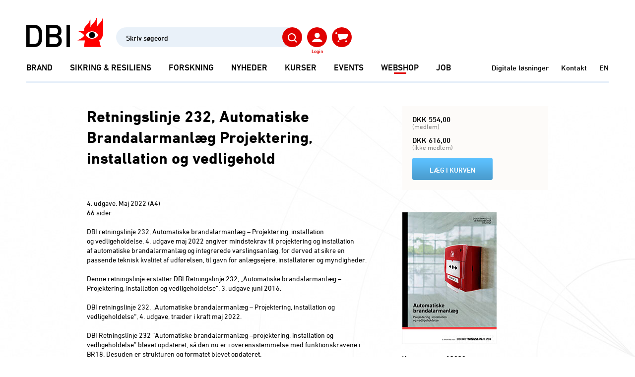

--- FILE ---
content_type: text/html; charset=utf-8
request_url: https://brandogsikring.dk/udgivelser/udgivelser-fra-dbi/retningslinjer/aba-projektering-og-installation-13232/
body_size: 76811
content:
<!DOCTYPE html>
<html lang="da">
	<head>
		<title>ABA Projektering og installation 13232</title>
		<meta charset="UTF-8" />
		<meta name="Author" content="DBI - Dansk Brand- og sikringsteknisk Institut" />
		<meta name="Description" content="DBI Retningslinje 232, ABA - Projektering, installation og vedligeholdelse." />
		<meta name="Keywords" content="DBI Retningslinje 232, projektering, ABA, installation, vedligeholdelse, vedligehold" />
		<meta http-equiv="Language" content="da" />
		<meta name="Title" content="DBI Retningslinje 232, projektering, ABA" />
		<meta name="viewport" content="width=device-width, initial-scale=1, maximum-scale=5,viewport-fit=cover" />
		<link rel="canonical" href="https://brandogsikring.dk/udgivelser/udgivelser-fra-dbi/retningslinjer/aba-projektering-og-installation-13232/">
<script language="JavaScript" type="text/javascript">
   function Init(){
document.querySelector('html').setAttribute('data-nodeid',6162);

   }
   window.onload = Init;
</script>

<script>
//<![CDATA[

window.addEventListener('CookieInformationConsentGiven', function(event) {
  if (CookieInformation.getConsentGivenFor('cookie_cat_statistic')) {
    (function(e,t,o,n,p,r,i){e.visitorGlobalObjectAlias=n;e[e.visitorGlobalObjectAlias]=e[e.visitorGlobalObjectAlias]||function(){(e[e.visitorGlobalObjectAlias].q=e[e.visitorGlobalObjectAlias].q||[]).push(arguments)};e[e.visitorGlobalObjectAlias].l=(new Date).getTime();r=t.createElement("script");r.src=o;r.async=true;i=t.getElementsByTagName("script")[0];i.parentNode.insertBefore(r,i)})(window,document,"https://diffuser-cdn.app-us1.com/diffuser/diffuser.js","vgo");
    vgo('setAccount', '68742522');
    vgo('setTrackByDefault', true);
    vgo('process');
  }
  if (CookieInformation.getConsentGivenFor('cookie_cat_marketing')) {
    (function(h,o,t,j,a,r){
      h.hj=h.hj||function(){(h.hj.q=h.hj.q||[]).push(arguments)};
      h._hjSettings={hjid:1605346,hjsv:6};
      a=o.getElementsByTagName('head')[0];
      r=o.createElement('script');r.async=1;
      r.src=t+h._hjSettings.hjid+j+h._hjSettings.hjsv;
      a.appendChild(r);
    })(window,document,'https://static.hotjar.com/c/hotjar-','.js?sv=');

    (function(e,t,o,n,p,r,i){e.visitorGlobalObjectAlias=n;e[e.visitorGlobalObjectAlias]=e[e.visitorGlobalObjectAlias]||function(){(e[e.visitorGlobalObjectAlias].q=e[e.visitorGlobalObjectAlias].q||[]).push(arguments)};e[e.visitorGlobalObjectAlias].l=(new Date).getTime();r=t.createElement("script");r.src=o;r.async=true;i=t.getElementsByTagName("script")[0];i.parentNode.insertBefore(r,i)})(window,document,"https://diffuser-cdn.app-us1.com/diffuser/diffuser.js","vgo");
    vgo('setAccount', '68742522');
    vgo('setTrackByDefault', true);
    vgo('process');
  }
}, false);

var async = async || [];
(function () {
  var done = false;
  var script = document.createElement("script"),
      head = document.getElementsByTagName("head")[0] || document.documentElement;
  script.src = '/files/layout22/jquery/jquery-3.6.0.min.js';
  script.type = 'text/javascript'; 
  script.async = true;
  script.onload = script.onreadystatechange = function() {
    (function($) {
      $.getScriptCached = function( url, callback ) {
        return $.ajax({
          url: url,
          dataType: "script",
          cache: true
        }).done(callback);

      };
    })(jQuery);
    if (!done && (!this.readyState || this.readyState === "loaded" || this.readyState === "complete")) {
      done = true;
      while(async.length) {
        var obj = async.shift();
        if (obj[0] =="ready") {
          $(obj[1]);
        }else if (obj[0] =="load"){
          $(window).load(obj[1]);
        }
      }
      async = {
        push: function(param){
          if (param[0] =="ready") {
            $(param[1]);
          }else if (param[0] =="load"){
            $(window).load(param[1]);
          }
        }
      };
      script.onload = script.onreadystatechange = null;
      if (head && script.parentNode) {
        head.removeChild(script);
      }
    }
  };
  head.insertBefore(script, head.firstChild);
})();

async.push(["ready",function (){

  showsmallbasket();

  if( $('header').length > 0 ){

    $.getScript('/files/layout22/jquery/headroom.min.js', function( data, textStatus, jqxhr ) {

      var myElement = document.querySelector("header");
      var headroom  = new Headroom(myElement,{offset : 170});
      headroom.init();

    });  

  }


  $.getScriptCached('/files/layout22/jquery/tools.js', function( data, textStatus, jqxhr ) {
    $.getScriptCached('/files/layout22/jquery/js.cookie.min-3.0.1.js', function( data, textStatus, jqxhr ) {
      
      if( $('div#customerform').length == 1 ){
        renderInitForm();
      }

      $.getScriptCached('/files/layout22/jquery/fav.js');

      if(Cookies.get('dbi.logintoken') && !(Cookies.get('dbi.autologinfired')) ){

        autoLogin(Cookies.get('dbi.logintoken'));

      }

    });
  });

  if( $('div.slick').length > 0 || $('section.scroll.articles').length > 0){

    $.getScript('/files/layout22/slick/slick.min.js', function( data, textStatus, jqxhr ) {

      $('.slick').each(function(){
        $(this).slick({
          slidesToShow: 3,
          infinite: false,
          responsive: [
            {
              breakpoint: 1200,
              settings: {
                slidesToShow: 2.4,
                slidesToScroll: 1
              }
            },
            {
              breakpoint: 992,
              settings: {
                slidesToShow: 1.8,
                slidesToScroll: 1
              }
            },
            {
              breakpoint: 768,
              settings: {
                slidesToShow: 1.35,
                slidesToScroll: 1
              }
            },
            {
              breakpoint: 576,
              settings: {
                slidesToShow: 1.15,
                slidesToScroll: 1,
                arrows: false
              }
            }

            // You can unslick at a given breakpoint now by adding:
            // settings: "unslick"
            // instead of a settings object
          ]
        });
      });


      $('section.scroll.articles div.items').slick({
        slidesToShow: 2,
        infinite: false,
        vertical: true,
        swipeToSlide: true,
        verticalSwiping: true,
        responsive: [
          {
            breakpoint: 992,
            settings: "unslick"
          }
        ]
      });

      $('section.scroll.articles div.items').on('afterChange', function(event, slick, currentSlide) {
        if (slick.currentSlide >= slick.slideCount - slick.options.slidesToShow) {
          $(this).addClass('last-slide');
        } else {
          $(this).removeClass('last-slide');
        }
      });      

    });
  }

  $.getScriptCached('/files/layout22/jquery/scripts.js?v=1.1');
  $.getScriptCached('/files/layout22/jquery/ajrselect.js');

  var isTouch = window.matchMedia("(pointer: coarse)").matches;

  if(!isTouch){
    if( $('section.scroll.articles').length == 1 ){
      $.getScriptCached('/files/layout22/jquery/scroll.articles.js');
    }
  } else {
    $('section.scroll.articles').addClass('touch');
  } 

  $(document).on('click', '.save', function(e){

    var me = $(this);

    $.ajax({
      type: "POST",
      url: '/async.asp?guid=7a56eaba-ba8d-40d3-b711-6eb44f4ecda0&type=2&method=ToggleUserArticle',
      data: {documentid: $(this).data('id')},
      success: function(response)
      {

        if(response==''){

          toggleFav(me);

        } else {
          
          me.addClass('clicked');

          dialog_v1(response);

        }

      }, error: function(error)
      {
        soa_v1(JSON.parse(error.responseText).ResponseText);
      }
    });      
  });

  $('a').click(function(){
    $('body').css('cursor', 'progress');
  })


  $.getScriptCached('/files/layout22/aos/aos.js', function( data, textStatus, jqxhr ) {
    AOS.init({
      duration: 1000,
      once: true
    });
  });    


}]);


function autoLogin(logintoken){

  $.ajax({
    type: "POST",
    url: '/async.asp?guid=7a56eaba-ba8d-40d3-b711-6eb44f4ecda0&type=2&method=AutoLogin',
    data: {logintoken},
    success: function(logintoken)
    {

      Cookies.set('dbi.autologinfired',true);
      Cookies.set('dbi.logintoken', logintoken, { expires: 182 });

      document.location.reload();

    }, error: function(error)
    {
      soa_v1(JSON.parse(error.responseText).ResponseText);
    }
  });

}

function createUserForm(){

  hoa_v1();

  $.ajax({
    type: "POST",
    url: '/async.asp?guid=7a56eaba-ba8d-40d3-b711-6eb44f4ecda0&type=2&method=CreateUserForm',
    success: function(response)
    {
      dialog_v1(response);
      appendTerms();
    }, error: function(error)
    {
      soa_v1(JSON.parse(error.responseText).ResponseText);
    }
  });

}

function sendOptinMail(form){

  hoa_v1();
  ial_v1();

  $.ajax({
    type: "POST",
    url: '/async.asp?guid=7a56eaba-ba8d-40d3-b711-6eb44f4ecda0&type=2&method=SendOptinMail',
    data: form.serialize(),
    success: function(response)
    {
      hoa_v1();
      dialog_v1(response);

    }, error: function(error)
    {
      hoa_v1();
      soa_v1(JSON.parse(error.responseText).ResponseText);
    }
  });

}


function appendTerms(){

  $.ajax({
    type: "get",
    url: $('label[for=privacypolicy] a').data('url'),
    success: function(response)
    {

      $(response).each(function(i,data){

        if( $(data).find('div#termsoftrade').length == 1 ){

          $('div.content.terms div.text').html($(data).find('div#termsoftrade').html());

        };

      });

    },error: function(error){

      soa_v1(JSON.parse(error.responseText).ResponseText);
    }
  })

  return false;

}

function showTerms(me){

  $(me).closest('form').hide().next().show();

}

function hideTerms(me){

  $(me).closest('.content').hide().prev().show();

}


function AddToBasket( form ){

  var allowaddtobasket = true;

  if( form.ajrcomvt ){

    if( form.ajrcomvt.value == '' ){

      allowaddtobasket = false;

      //			$.get('/async.asp?method=SelectSizeAlert&type=3', function(response){
      //				soa_v1(response);
      //			});

    };
  };

  if(allowaddtobasket){

    $.ajax({
      type: form.method,
      url: '/async.asp?method=AddToBasket&type=3',
      data: $(form).serialize()
    }).done(function(response) {

      add_to_cart($(form));
      
      hoa_v1();

      if(response!=''){
        so_v1(response);
      } else { 
        showsmallbasket();
        showbasketmsg();
      }

    });
  }

}

function add_to_cart($form){

  let item_name = $form.find('input[name=item_name]').val();
  let item_id = $form.find('input[name=ajrcompcod]').val();
  let item_price = $form.find('input[name=item_price]').val();
  let item_category = $form.find('input[name=item_category]').val();
  let item_quantity = 1;

  //console.log('add_to_cart');
  
  window.dataLayer = window.dataLayer || [];
  window.dataLayer.push({
    event: 'add_to_cart',
    ecommerce: {
      items: [{
        item_name: item_name,
        item_id: item_id,
        price: parseFloat(item_price),
        item_category: item_category,
        quantity: item_quantity
      }]
    }
  });


}


function setshopmoreurl(me){

  $.get('/async.asp?method=setshopmoreurl&type=3', function(){
    document.location = $(me).attr('url');
  });

}


function showsmallbasket(){

  $('#basket span').load('/async.asp?method=SmallBasket&type=3');

}

function changeQuantity(me){

  var LineId = $(me).attr('lineid');
  var OldQuantity = $(me).attr('oldquantity');
  var code = $(me).attr('code');


  if( $(me).attr('itemsinstock') ){

    var itemsinstock = $(me).attr('itemsinstock');

    if( parseInt(me.value) > parseInt(itemsinstock) ){

      var html = '<div class="center">';
      html += '<h3>Bemærk</h3>';
      html += 'Vi har '+ itemsinstock +' stk. på lager<br/><br/>';

      me.value=itemsinstock;

      html += '<div class="">';
      html += '<a rel="button" href="javascript:hoa_v1()">Luk vindue</a>';
      html += '</div>';

      so_v1(html,250);
      $('.close').hide();

      $.get('/async.asp?method=SetQuantity&type=3&basketlineid='+LineId+'&ajrcomq='+me.value);

      return false;

    }

  }

  if( isNaN( $(me).val() ) ){ $(me).val(OldQuantity) }

  $(me).val( parseInt( $(me).val() ) );

  var Quantity = $(me).val();

  if(Quantity==0){

    removeBasketline(LineId,code);

  } else {

    ial_v1();

    $.get('/async.asp?method=SetQuantity&type=3&basketlineid='+LineId+'&ajrcomq='+Quantity, function(response){

      showsmallbasket();
      showfullbasket();


    });

  }

}

function showbasketmsg(){

  $.get('/async.asp?method=basketmsg&type=3',function(response){

    soa_v1(response);

    setTimeout(function() {
      //hoa_v1();
    }, 2500);

  });

}


function showContact(documentid){

  $.get('/async.asp?guid=7a56eaba-ba8d-40d3-b711-6eb44f4ecda0&type=2&method=ShowContact&documentid='+documentid, function(response){

    so_v1(response);

  });

}

//]]>
</script>
<style type="text/css">
@import url('https://fast.fonts.net/cssapi/0f00f7bc-f194-4eec-9446-c911d2579839.css');
@import url('/files/layout22/css/bootstrap-grid.min.css');
@import url('/files/layout22/css/init.css?v=1.02');
@import url('/files/layout22/slick/slick.css');
@import url('/files/layout22/aos/aos.css');
@import url('//maxcdn.bootstrapcdn.com/font-awesome/4.5.0/css/font-awesome.min.css');

/*
font-family:'DIN Next W01 Bold', sans-serif;
font-family:'DIN Next W01 Medium', sans-serif;
font-family:'DIN Next W01 Regular', sans-serif;
font-family:'DIN Next W01 Light', sans-serif;
*/
/*
:root {
  font-family:'DIN Next W01 Regular', sans-serif;  font-size: 16px; line-height: 1.444444  ; color: #000; font-weight: normal;

  --sikring: #6DA4D5 ;
  --sikring3: #E9F1F9;
  --sikringHover: #4E789D;

  --brand: #FF0000;
  --brand3: #FCE1DE;
  --brandHover: #B82215;

  --karriere: #3B8D77;
  --karriere3: #E4F4F1;
  --karriereHover: #244022;

  --kurser: #CE9B6B;
  --kurser3: #F4F2F0;
  --kurserHover: #A8794C;

  --semiblack: #3F3F3F;
  --semiblack3: #F2F2F2;
  --semiblackHover: #000;

  --gray60: rgb(0,0,0,.6);
  --gray40: rgb(0,0,0,.4);
  --gray20: rgb(0,0,0,.2);
  --gray10: rgb(0,0,0,.1);
  --gray05: rgb(0,0,0,.05);

  --blue: rgb(0,174,239);
  --blue60: rgb(0,174,239,.6);
  --blue40: rgb(0,174,239,.4);
  --blue20: rgb(0,174,239,.2);
  --blue10: rgb(0,174,239,.1);

  --green: rgb(76,128,110);
  --green60: rgb(76,128,110,.6);
  --green40: rgb(76,128,110,.4);
  --green20: rgb(76,128,110,.2);  
  
  --turkis: rgb(27,174,171);
  --turkis60: rgb(27,174,171,.6);
  --turkis40: rgb(27,174,171,.4);
  --turkis20: rgb(27,174,171,.2);

}
*/

:root {
  
  font-family:'DIN Next W01 Regular', sans-serif;  font-size: 16px; line-height: 1.444444  ; color: #000; font-weight: normal;

  --sikring: #316F90;
  --sikring3: #DCEBF4;
  --sikringHover: #4897C0;
  --brand: #E00000;
  --brand3: #F7F7F7;
  --brandHover: #FF0000;
  --karriere: #36725F;
  --karriere3: #E2EBE8;
  --karriereHover: #346F5C;
  --kurser: #707070;
  --kurser3: #F7F7F7;
  --kurserHover: #909090;
  --semiblack: #000000;
  --semiblack3: #F7F7F7;
  --semiblackHover: #707070;

  --gray60: #707070;
  --gray40: #707070; 
  --gray20: #F7F7F7; 
  --gray10: #F7F7F7; 
  --gray05: #F7F7F7; 
  --blue: #316F90; 
  --blue60: #316F90; 
  --blue40: #DCEBF4; 
  --blue20: #DCEBF4;
  --blue10: #DCEBF4;
  --green: #36725F;
  --green60: #E2EBE8;
  --green40: #E2EBE8;
  --green20: #E2EBE8;
  --turkis: #257473;
  --turkis60: #E3F1F1;
  --turkis40: #E3F1F1;
  --turkis20: #E3F1F1;
}

body{ margin-top: 214px; }
p:empty{ min-height: 23px; }
section.banner.mtdefault{ margin-top: 60px; }
a.underline,span.underline{ text-decoration: underline; cursor: pointer; }

div.subpage p:empty {
  display: inline-block;
  line-height: 1.4em;
  min-height: unset;
}

section.teasers div.text a:not(.button){ border-bottom: 1px solid var(--brand); display: inline; }

.bg-gray60{ background-color: var(--gray60); }
.bg-gray40{ background-color: var(--gray40); }
.bg-gray20{ background-color: var(--gray20); }
.bg-gray10{ background-color: var(--gray10); }
.bg-gray05{ background-color: var(--gray05); }

.bg-blue{ background-color: var(--blue); }
.bg-blue60{ background-color: var(--blue60); }
.bg-blue40{ background-color: var(--blue40); }
.bg-blue20{ background-color: var(--blue20); }
.bg-blue10{ background-color: var(--blue10); }

.bg-green{ background-color: var(--green); }
.bg-green60{ background-color: var(--green60); }
.bg-green40{ background-color: var(--green40); }
.bg-green20{ background-color: var(--green20); }

.bg-turkis{ background-color: var(--turkis); }
.bg-turkis60{ background-color: var(--turkis60); }
.bg-turkis40{ background-color: var(--turkis40); }
.bg-turkis20{ background-color: var(--turkis20); }

.button.blue{ background-color: var(--blue)!important; }

article[class*="bg-blue"] div.text > label strong { color: var(--blue); }
article[class*="bg-blue"] div.text .button { background-color: var(--blue); }

article[class*="bg-turkis"] div.text > label strong { color: var(--turkis); }
article[class*="bg-turkis"] div.text .button { background-color: var(--turkis); }
</style>
<link rel="alternate" hreflang="da" href="https://brandogsikring.dk/udgivelser/udgivelser-fra-dbi/retningslinjer/aba-projektering-og-installation-13232/">
<link rel="alternate" hreflang="en-gb" href="https://brandogsikring.dk/en/">
<link rel="stylesheet" href="/files/layout22/css/main.css" media="none" onload="if(media!='all')media='all'">
<link rel="stylesheet" href="/files/layout22/css/main-old.css" media="none" onload="if(media!='all')media='all'">
<link rel="stylesheet" href="/files/layout22/css/mobile-old.css" media="none" onload="if(media!='all')media='all'">
<noscript>	<link rel="stylesheet" href="/files/layout22/css/main.css">	<link rel="stylesheet" href="/files/layout22/css/main-old.css">
	<link rel="stylesheet" href="/files/layout22/css/mobile-old.css">
</noscript>
<script>!function(){"use strict";function l(e){for(var t=e,r=0,n=document.cookie.split(";");r<n.length;r++){var o=n[r].split("=");if(o[0].trim()===t)return o[1]}}function s(e){return localStorage.getItem(e)}function u(e){return window[e]}function A(e,t){e=document.querySelector(e);return t?null==e?void 0:e.getAttribute(t):null==e?void 0:e.textContent}var e=window,t=document,r="script",n="dataLayer",o="https://gtm.brandogsikring.dk",a="",i="4nlmomzoqntey",c="8=aWQ9R1RNLUtERjlHQzY%3D&sort=desc",g="stapeUserId",v="",E="",d=!1;try{var d=!!g&&(m=navigator.userAgent,!!(m=new RegExp("Version/([0-9._]+)(.*Mobile)?.*Safari.*").exec(m)))&&16.4<=parseFloat(m[1]),f="stapeUserId"===g,I=d&&!f?function(e,t,r){void 0===t&&(t="");var n={cookie:l,localStorage:s,jsVariable:u,cssSelector:A},t=Array.isArray(t)?t:[t];if(e&&n[e])for(var o=n[e],a=0,i=t;a<i.length;a++){var c=i[a],c=r?o(c,r):o(c);if(c)return c}else console.warn("invalid uid source",e)}(g,v,E):void 0;d=d&&(!!I||f)}catch(e){console.error(e)}var m=e,g=(m[n]=m[n]||[],m[n].push({"gtm.start":(new Date).getTime(),event:"gtm.js"}),t.getElementsByTagName(r)[0]),v=I?"&bi="+encodeURIComponent(I):"",E=t.createElement(r),f=(d&&(i=8<i.length?i.replace(/([a-z]{8}$)/,"kp$1"):"kp"+i),!d&&a?a:o);E.async=!0,E.src=f+"/"+i+".js?"+c+v,null!=(e=g.parentNode)&&e.insertBefore(E,g)}();</script>

<script>
//<![CDATA[

async.push(["ready",function (){

  $('header nav ul.links').html( $('ul.links.clonethis').html() );

  $('header form.search input[name=phrase]').keypress(function(event){
    if(event.keyCode == 13) {

      event.preventDefault();

      $(this).closest('form').submit();

      return false;
    }   

  });  
  /*  
  $.getScriptCached('/files/layout22/jquery/searcher.js');
*/

  $('#logincheck').load('/async.asp?guid=70a1fe24-1c6e-4d7d-8d58-76cb3f1650ee&type=2&method=LoginCheck',function(response){

    dataLayer.push({
      'visitorLoginState': $('#logincheck > svg').data('loginstate')
    });

  });

}]);

function seachNews(query){


  $.ajax({
    type: "POST",
    url: '/async.asp?guid=70a1fe24-1c6e-4d7d-8d58-76cb3f1650ee&type=2&method=Search',
    data: {query},
    dataType: 'json',
    success: function(json)
    {

      results(query, json);

    }, error: function(error)
    {
      soa_v1(JSON.parse(error.responseText).ResponseText);
    }
  });  

}

function singleLoginForm(email){

  hoa_v1();

  $.ajax({
    type: "POST",
    url: '/async.asp?guid=70a1fe24-1c6e-4d7d-8d58-76cb3f1650ee&type=2&method=SingleLoginForm',
    data: {email},
    success: function(response)
    {
      dialog_v1(response);

    }, error: function(error)
    {
      soa_v1(JSON.parse(error.responseText).ResponseText);
    }
  });

}


function loginForm(email){

  hoa_v1();

  $.ajax({
    type: "POST",
    url: '/async.asp?guid=70a1fe24-1c6e-4d7d-8d58-76cb3f1650ee&type=2&method=LoginForm',
    data: {email},
    success: function(response)
    {
      dialog_v1(response);

    }, error: function(error)
    {
      soa_v1(JSON.parse(error.responseText).ResponseText);
    }
  });

}

function memberLogin(form){

  $.ajax({
    type: "POST",
    url: '/async.asp?guid=70a1fe24-1c6e-4d7d-8d58-76cb3f1650ee&type=2&method=MemberLogOn',
    data: form.serialize(),
    success: function(response)
    {
      hoa_v1();

      if(response!=''){
        dialog_v1(response);
      } else {
        $(document.body).append(form);
        form.submit();
      }

    },error: function (error) {
      hoa_v1();
      soa_v1(JSON.parse(error.responseText).ResponseText);
      form.find('.disabled').removeClass('disabled');
    }
  });  

}

function submitLogin(form){

  $.ajax({
    type: "POST",
    url: '/async.asp?guid=70a1fe24-1c6e-4d7d-8d58-76cb3f1650ee&type=2&method=SubmitLogin',
    data: form.serialize(),
    success: function(response)
    {

      $('div.overlay').hide();

      dialog_v1(response);

      dataLayer.push({
        'event': 'login', 
        'user_id': $('div#loggedin').data('userid')
      });
      
      $('div.save.clicked').each(function(){
        
        let documentid = $(this).data('id');
        
        $.ajax({
          type: "POST",
          async: false,
          url: '/async.asp?guid=70a1fe24-1c6e-4d7d-8d58-76cb3f1650ee&type=2&method=SaveNewsArticle',
          data: {documentid},
          success: function()
          {

          }
        });         
      
      });

      syncFavorites();

      if(form.find('input#rememberLogin').is(':checked')){
        setAutoLoginToken();
      } else {
        Cookies.remove('dbi.logintoken');
      }

    }, error: function(error)
    {
      hoa_v1();
      soa_v1(JSON.parse(error.responseText).ResponseText);
    }
  });

}

function backTologinForm(me){

  $('#inline-ajax-loader').remove();
  $(me).closest('div.overlay').remove();
  $('div.overlay').show();

}

function setAutoLoginToken(){

  $.ajax({
    type: "POST",
    url: '/async.asp?guid=70a1fe24-1c6e-4d7d-8d58-76cb3f1650ee&type=2&method=GetAutoLoginToken',
    success: function(logintoken)
    {

      Cookies.set('dbi.logintoken', logintoken, { expires: 182 });

    }, error: function(error)
    {
      soa_v1(JSON.parse(error.responseText).ResponseText);
    }
  }); 

}

function syncFavorites(){

  $.ajax({
    type: "GET",
    url: '/async.asp?guid=70a1fe24-1c6e-4d7d-8d58-76cb3f1650ee&type=2&method=SyncFavorites',
    dataType: 'json',
    success: function(json)
    {

      Cookies.remove('dbi.articles');

      favorites = [];

      $(json).each(function(i,data){

        favorites.push(data.documentid);	

      });

      Cookies.set('dbi.favorites', JSON.stringify(favorites), { expires: 365 });

    }, error: function(error)
    {
      soa_v1(JSON.parse(error.responseText).ResponseText);
    }
  }); 

}


function showForgotPasswordForm(){

  $.get('/async.asp?guid=70a1fe24-1c6e-4d7d-8d58-76cb3f1650ee&type=2&method=ShowForgotPasswordForm',function(response){
    hoa_v1();
    dialog_v1(response);
  });  

}

function resetPassword(form){

  $.ajax({
    type: "POST",
    url: '/async.asp?guid=70a1fe24-1c6e-4d7d-8d58-76cb3f1650ee&type=2&method=ResetPassword',
    data: form.serialize(),
    success: function(response)
    {
      hoa_v1();
      dialog_v1(response);
    }, error: function(error)
    {
      hoa_v1();
      soa_v1(JSON.parse(error.responseText).ResponseText);
    }
  });    

}

//]]>
</script>
<style type="text/css">
#cookie-information-template-wrapper{ position: relative; z-index: 10; }

header{ position: fixed; top: 0; z-index: 10; padding-top: 36px; width: 100%; background-color: #fff; }
header div.container > div.row + div.row{ margin-top: 30px; }

header a.logo{ display: block; }

header ul.menu{ display: flex; align-items: center; }
header ul.menu > li{ padding: 0; }
header ul.menu li + li{ margin-left: 35px; }
header ul.menu > li > a{ display: block; font-size: 17px; line-height: 20px; font-family:'DIN Next W01 Medium', sans-serif; text-transform: uppercase; color: inherit; white-space: nowrap; }

header ul.menu li::after{ content: ""; display: block; width: 25px; height: 3px; margin: 0 auto; }
header ul.menu li.True::after{ content: ""; display: block; width: 25px; height: 3px; background-color: var(--brand); margin: 0 auto; }
header ul.menu li:hover::after{ content: ""; display: block; width: 25px; height: 3px; background-color: var(--semiblackHover); margin: 0 auto; }

header ul.links{ display: flex; align-items: center; }
header ul.links > div{ position: relative; z-index: 1; }
header ul.links a{ display: block; font-size: 15px; line-height: 20px; font-family:'DIN Next W01 Medium', sans-serif; color: inherit; }
header ul.links li + li{ margin-left: 10px; }

header nav{ display: inline-block; }
header nav > div.container{ padding: 0; }
header nav > div.container > form{ display: none; }

header div.megamenu{ display: none; position: fixed; z-index: 2; background-color: var(--semiblack3); width: 1174px; padding: 40px; padding-top: 0; font-size: 14px; max-height: 565px;
  left: calc(50% - 1174px/2); top: 149px; padding-bottom: 25px;
  }

header div.megamenu div.columns{ column-count: 3; column-gap: 70px; }

header div.megamenu div.columns > div{ display: inline-block; }
header div.megamenu div.columns > div strong{ text-transform: uppercase; font-size: 15px; line-height: 18px; margin-bottom: 0; display: inline-block; }
header div.megamenu div.columns > div a{ margin-bottom: 0px; line-height: 1.6; }

header div.megamenu div.columns > div a.elipsis{
  white-space: nowrap;
  overflow: hidden;
  max-width: 310px;
  text-overflow: ellipsis;
}

header div.megamenu div.columns > div{ margin-top: 2rem; }

header .tools{ display: flex; justify-content: end; align-items: center; }
header .tools > div{ position: relative; z-index: 1; }
header .tools svg{ cursor: pointer; }
header .tools svg + label{ position: absolute; top: calc(100% + 3px); left: 50%; transform: translateX(-50%);  color: var(--brand); font-size: 10px; line-height: 1; font-family:'DIN Next W01 Medium', sans-serif; white-space: nowrap; }
header .tools > * + *{  margin-left: 10px; }

header form.search{ position: relative; z-index: 1; }
header form.search input{ font-family:'DIN Next W01 Medium', sans-serif; background: rgba(109,164,213,0.15); border-radius: 20px; width: 375px; height: 40px; border: unset; font-size: 14px; }
header form.search svg { position: absolute; z-index: 1; top: 0; right: 0; }

ul.burger{ display: none; }

#scrolline-wrapper{ margin-top: 18px; z-index: 1; }
#scrolline-wrapper div.scrolline{ max-width: 100%!important; height: 3px; }

#scrolline-wrapper::after{
  content: "";
  display: block; 
  background: rgb(230, 239, 249);
  height: 3px;
  width: calc(100% - 26px);
  position: absolute;
  left: 13px;
  z-index: -1;
  bottom: 0;
}

div.headroomwrapper { position: fixed; width: 100%; height: 0; top: 0; left: 50%; z-index: 5; max-width: 2400px; transform: translateX(-50%); }

.headroom { will-change: transform; transition: transform 150ms ease-out; }
.headroom--pinned { transform: translateY(0%); }
.headroom--unpinned { transform: translateY(-100%); }
header.headroom--not-top.headroom--pinned{ margin: 0; position: fixed; top: 0; width: 100%; }

.headroom--unpinned div.megamenu{ display: none!important; }

.results-wrapper{
  position: fixed; z-index: 1; top: 167px; left: 0; width: 100%; border-bottom: 2px solid #214350; display: none;
  background-color: #fff; text-align: left; font-size: 14px;
}

form.login{ width: 314px; max-width: 100%; margin: 0 auto; }
form.login.member{ padding-bottom: 55px; }
form.login h2{ text-align: center; }
form.login h2 b{ display: block; }
form.login small{ color: var(--brand); }

form.login div.checkbox > label{ line-height: 22px; padding-top: 2px; }

form.login div.small-text{ font-size: 12px; line-height: 14px; margin-top: 1rem; }
form.login div.small-text > div + div{ margin-top: 1em; }

a small{ color: var(--brand); }

a.newsfromdbi{ display: none; }

div#basket span{
  display: block;
  width: 17px;
  height: 17px;
  position: absolute;
  top: -8px;
  right: -2px;
  
}

div#basket span em{ width: 17px; height: 17px; font-family: 'DIN Next W01 Medium', sans-serif;
  display: block; font-style: normal;
  color: #fff;
  border-radius: 50%;
  text-align: center;
  font-size: 11px;
  line-height: 19px;
  overflow: hidden;
  background-color: var(--brandHover);
 }


div.subpage div._field-wrapper select{ background-color: #FCE1DE; padding: 6px; height: auto; border: #979797 1px solid; border-radius: 4px; -webkit-appearance: auto!important; }

@media (min-width: 1200px){
  header ul.menu li:hover div.megamenu{ display: block; }
  a.newsfromdbi{ display: none!important; }
  header nav ul.links{ display: none!important; }
}

@media (max-height: 680px){
  header ul.menu li:hover div.megamenu{ max-height: calc(100vh - 149px); }
}
</style>

<script>
//<![CDATA[

async.push(["ready",function (){

	//$('footer div.findcontactperson ul').load('/async.asp?method=ContactAreas&type=3');

}]);

//]]>
</script>

<script>
//<![CDATA[

addEventListener("load", (event) => {

	$('.zoom a').click(function(e){
      
      	e.preventDefault();
      
      	so_v1('<div class="zoom-image"><img src="' + $(this).attr('href') +'"></div>');
      
      	$('.overlay').append('<div class="remove-parent" onclick="$(this).parent().remove()"></div>')
    
    });
  
});

//]]>
</script>
<style type="text/css">
.zoom-image img{ max-width: 1024px; max-height: 768px; width: auto; height: auto;  }.zoom-image { margin: -30px; }.remove-parent{ position:  absolute; top: 0; left: 0; width: 100%; height: 100%; z-index: -1; }</style>
<script>
window.dataLayer = window.dataLayer || [];
window.dataLayer.push({
  event: 'view_item',
  ecommerce: {
    items: [{
      item_name: 'Retningslinje 232, Automatiske Brandalarmanlæg Projektering, installation og vedligehold',
      item_id: '13232',
      price: 616,
      item_category: 'Product',
      quantity: 1
    }]
  }
});
</script>

<style type="text/css">
a.planorama-image {  display: block;  margin-top: 10px;}a.planorama-image img {  width: 100%;  height: auto;}div.selected-courses + div.block,article + div.selected-courses{ padding-top: 0; }</style>



	</head>
	<body>
<noscript><iframe src="https://gtm.brandogsikring.dk/ns.html?id=GTM-KDF9GC6" height="0" width="0" style="display:none;visibility:hidden"></iframe></noscript>


<a class="newsfromdbi" href="/nyheder/e-news/">Nyheder fra DBI<br />
V&#230;r altid opdateret<br />
</a>
<header>
	<div class="container">
		<div class="row align-items-end">
			<div class="col-auto">
				<a class="logo" href="/" aria-label="Dansk Brand- og sikringsteknisk Institut">
<img src="/files/layout22/css/DBI-Logo-Hane_roed.svg" width="155" height="59" alt="Dansk Brand- og sikringsteknisk Institut">				</a>
			</div>
			<div class="col alignright">
				<div class="tools">
					<form autocomplete="off" class="search" name="searchform" action="/soegning/" method="get">
						<input class="submitonenter" type="text" name="phrase" placeholder="Skriv søgeord">
						<svg width="40" height="40" viewBox="0 0 40 40" fill="none" xmlns="http://www.w3.org/2000/svg">
							<a aria-label="Søgning" href="javascript:void()" onclick="document.searchform.submit();"><rect width="40" height="40" rx="20" fill="var(--brand)"/>
							<path d="M19.1253 28.2497C20.9281 28.2494 22.6789 27.6459 24.099 26.5354L27.8458 30.282C28.2424 30.6785 28.8853 30.6785 29.2819 30.282C29.6785 29.8854 29.6785 29.2424 29.2819 28.8459L25.5351 25.0993C26.6463 23.6792 27.2502 21.928 27.2506 20.1249C27.2506 15.645 23.6054 12 19.1253 12C14.6452 12 11 15.645 11 20.1249C11 24.6047 14.6452 28.2497 19.1253 28.2497ZM19.1253 14.0312C22.4861 14.0312 25.2193 16.7642 25.2193 20.1249C25.2193 23.4855 22.4861 26.2185 19.1253 26.2185C15.7645 26.2185 13.0313 23.4855 13.0313 20.1249C13.0313 16.7642 15.7645 14.0312 19.1253 14.0312Z" fill="white"/></a>
						</svg>
					</form>
					<div class="login" id="logincheck">						<svg onclick="loginForm()" width="40" height="40" viewBox="0 0 40 40" fill="none" xmlns="http://www.w3.org/2000/svg">
							<circle cx="20" cy="20" r="20" fill="var(--brand)"/>
							<path d="M11.6908 30C11.6908 30 9.88553 30 10.0057 30C10.0057 28.2727 11.733 23.0909 20.3693 23.0909C29.0057 23.0909 30.733 28.2727 30.733 30H28.9636H11.6908ZM20.3693 21.3636C21.7436 21.3636 23.0617 20.8177 24.0334 19.8459C25.0052 18.8741 25.5512 17.5561 25.5512 16.1818C25.5512 14.8075 25.0052 13.4895 24.0334 12.5177C23.0617 11.5459 21.7436 11 20.3693 11C18.995 11 17.677 11.5459 16.7052 12.5177C15.7335 13.4895 15.1875 14.8075 15.1875 16.1818C15.1875 17.5561 15.7335 18.8741 16.7052 19.8459C17.677 20.8177 18.995 21.3636 20.3693 21.3636Z" fill="white"/>
						</svg>
						<label>Login</label>
					</div>
					<div class="basket" id="basket">
<svg onclick="setshopmoreurl(this)" url="/checkout/indkoebskurv/" width="40" height="40" viewBox="0 0 40 40" fill="none" xmlns="http://www.w3.org/2000/svg">
<circle cx="20" cy="20" r="20" fill="var(--brand)"/>
<path fill-rule="evenodd" clip-rule="evenodd" d="M8.81818 13.6364C9.82234 13.6364 10.6364 12.8223 10.6364 11.8182C10.6364 10.814 9.82234 10 8.81818 10C7.81403 10 7 10.814 7 11.8182C7 12.8223 7.81403 13.6364 8.81818 13.6364ZM13.3636 30C14.3678 30 15.1818 29.186 15.1818 28.1818C15.1818 27.1777 14.3678 26.3636 13.3636 26.3636C12.3595 26.3636 11.5455 27.1777 11.5455 28.1818C11.5455 29.186 12.3595 30 13.3636 30ZM30.6364 28.1818C30.6364 29.186 29.8223 30 28.8182 30C27.814 30 27 29.186 27 28.1818C27 27.1777 27.814 26.3636 28.8182 26.3636C29.8223 26.3636 30.6364 27.1777 30.6364 28.1818ZM11.5455 13.6364H32.4545C32.1701 16.0606 31.6011 20 29.8942 21.8182C28.4781 23.3267 23.3297 24.0891 18.8889 24.7467C17.2714 24.9862 15.7477 25.2118 14.5325 25.4545L11.5455 13.6364Z" fill="white"/>
</svg><span></span>
					</div>
					<ul class="burger"><li></li><li></li><li></li></ul>
				</div>
			</div>
		</div>
		<div class="row align-items-center">
			<div class="col">
				<nav>
					<div class="container">
						<form autocomplete="off" class="search" action="/soegning/">
							<input type="text" name="phrase" placeholder="Skriv søgeord">
							<svg onclick="$(this).closest('form').submit();" width="40" height="40" viewBox="0 0 40 40" fill="none" xmlns="http://www.w3.org/2000/svg">
								<rect width="40" height="40" rx="20" fill="var(--brand)"/>
								<path d="M19.1253 28.2497C20.9281 28.2494 22.6789 27.6459 24.099 26.5354L27.8458 30.282C28.2424 30.6785 28.8853 30.6785 29.2819 30.282C29.6785 29.8854 29.6785 29.2424 29.2819 28.8459L25.5351 25.0993C26.6463 23.6792 27.2502 21.928 27.2506 20.1249C27.2506 15.645 23.6054 12 19.1253 12C14.6452 12 11 15.645 11 20.1249C11 24.6047 14.6452 28.2497 19.1253 28.2497ZM19.1253 14.0312C22.4861 14.0312 25.2193 16.7642 25.2193 20.1249C25.2193 23.4855 22.4861 26.2185 19.1253 26.2185C15.7645 26.2185 13.0313 23.4855 13.0313 20.1249C13.0313 16.7642 15.7645 14.0312 19.1253 14.0312Z" fill="white"/>
							</svg>
						</form>
						<ul class="menu">
						<li class="False">
							<a href="/brand/">Brand</a>
<span onclick="$(this).parent().toggleClass('False True')"></span><div class="megamenu lazy-scroll">
	<div class="columns">
	<div>
		<a href="/brand/brandtest/"><strong>BRANDTEST</strong></a><br>
		<a class="elipsis" href="/brand/brandtest/tog/">Tog</a><br>
		<a class="elipsis" href="/brand/brandtest/maritim/">Marine</a><br>
		<a class="elipsis" href="/brand/brandtest/gasmateriel/">Gasmateriel</a><br>
		<a class="elipsis" href="/brand/brandtest/byggeri/">Materialer og konstruktioner til byggeri</a><br>
		<a class="elipsis" href="/brand/brandtest/dbis-online-streaming-af-brandtests/">DBI’s online-streaming af brandtests</a><br>
		<a class="elipsis" href="/brand/brandtest/advanced-fire-testing/">Advanced Fire Testing</a><br>
	</div><br>
	<div>
		<a href="/brand/raadgivning/"><strong>BRANDTEKNISK RÅDGIVNING</strong></a><br>
		<a class="elipsis" href="/brand/raadgivning/hvilken-brandklasse-skal-der-bygges-i/">Hvilken brandklasse skal der bygges i</a><br>
		<a class="elipsis" href="/brand/raadgivning/brandsikring-af-byggeri/">Brandsikring af byggeri</a><br>
		<a class="elipsis" href="/argos/argos-brandsimuleringsprogram/">Argos, brandsimuleringsprogram</a><br>
		<a class="elipsis" href="/brand/raadgivning/bravu/">Bravu</a><br>
		<a class="elipsis" href="/brand/raadgivning/brandsikre-tage/">Brandsikre tage</a><br>
	</div><br>
	<div>
		<a href="/brand/brandteknisk-driftsraadgivning/"><strong>BRANDTEKNISK DRIFTSRÅDGIVNING</strong></a><br>
		<a class="elipsis" href="/brand/brandteknisk-driftsraadgivning/dbi-brandtjek-faa-en-gennemgang-af-jeres-brandsikkerhed/">DBI Brandtjek</a><br>
		<a class="elipsis" href="/brand/brandteknisk-driftsraadgivning/passiv-brandsikring-hvad-er-det/">Passiv brandsikring – Hvad er det?</a><br>
		<a class="elipsis" href="/brand/brandteknisk-driftsraadgivning/raadgivning-reddede-kaffen-paa-konferencehotellet/">Rådgivning reddede kaffen på konferencehotellet</a><br>
		<a class="elipsis" href="/brand/brandteknisk-driftsraadgivning/flugtvejstegninger/">Flugtvejstegninger</a><br>
	</div><br>
	<div>
		<a href="/brand/brandundersoegelser/"><strong>BRANDUNDERSØGELSER</strong></a><br>
		<a class="elipsis" href="/brand/brandundersoegelser/internationalt/">Brandundersøgelser i Norge og Sverige – Lokal ekspertise med global rækkevidde</a><br>
		<a class="elipsis" href="/brand/brandundersoegelser/brandundersoegelser-med-dbi/">Brandundersøgelser med DBI</a><br>
		<a class="elipsis" href="/brand/brandundersoegelser/tidlig-vurdering-af-brandsager/">Tidlig vurdering af brandsager</a><br>
		<a class="elipsis" href="/brand/brandundersoegelser/online-visitering/">Online-visitering</a><br>
		<a class="elipsis" href="/brand/brandundersoegelser/braendte-effekter/">Brændte effekter</a><br>
		<a class="elipsis" href="/brand/brandundersoegelser/3d-modeller/">3D-modeller</a><br>
		<a class="elipsis" href="/brand/brandundersoegelser/syn-og-skoen/">Syn og skøn</a><br>
		<a class="elipsis" href="/brand/brandundersoegelser/forsoeg-og-efterproevninger/">Forsøg og efterprøvninger</a><br>
		<a class="elipsis" href="/brandundersoegelseskurser/">Brandundersøgelseskurser</a><br>
	</div><br>
	<div>
		<a href="/brand/dro/"><strong>CERTIFICERINGER</strong></a><br>
		<a class="elipsis" href="/brand/dro/godkendelseskrav-og-ansoegningsskemaer/">Ansøgningsskemaer og godkendelseskrav</a><br>
		<a class="elipsis" href="/brand/dro/certificerede-personer-og-godkendte-virksomheder/">Certificerede personer og godkendte virksomheder</a><br>
		<a class="elipsis" href="/brand/dro/godkendte-certificeringsorganer/">Godkendte certificeringsorganer</a><br>
		<a class="elipsis" href="/brand/dro/erfa/">Inspektionsvirksomhedernes ERFA-gruppe</a><br>
		<a class="elipsis" href="/brand/dro/referencegrupper/">Referencegrupper</a><br>
	</div><br>
	<div>
		<a href="/brand/inspektion/"><strong>INSPEKTION</strong></a><br>
		<a class="elipsis" href="/brand/inspektion/brandalarmanlaeg/">Inspektioner af brandsikringsanlæg</a><br>
		<a class="elipsis" href="/brand/inspektion/sprinkleranlaeg/">Inspektioner af sprinkleranlæg</a><br>
		<a class="elipsis" href="/brand/inspektion/akkrediterede-inspektioner-af-flugtvejs-og-panikbelysningsanslaeg/">Inspektioner af flugtvejs- og panikbelysningsanlæg</a><br>
		<a class="elipsis" href="/kursus-005/">005-kurser for driftsansvarlige</a><br>
		<a class="elipsis" href="/brand/inspektion/digitale-platforme/">Digitale værktøjer for installatører og driftsansvarlige</a><br>
		<a class="elipsis" href="/brand/inspektion/faerdigmelding-med-installatorservice/">Færdigmeldinger og andre blanketter</a><br>
		<a class="elipsis" href="/brand/inspektion/forberedelse-til-inspektion-af-brandsikringsanlaeg/">Forberedelse til inspektion af brandsikringsanlæg</a><br>
	</div><br>
	<div>
		<a href="/brand/standardiseringsarbejde/"><strong>STANDARDISERINGSARBEJDE</strong></a><br>
		<a class="elipsis" href="/brand/standarder-og-standardiseringsarbejde/norm-og-standardiseringsarbejde/">norm- og standardiseringsarbejde </a><br>
		<a class="elipsis" href="/brand/standarder-og-standardiseringsarbejde/norm-og-standardiseringsarbejde-europaeisk/">norm- og standardiseringsarbejde (Europæisk)</a><br>
		<a class="elipsis" href="/brand/standarder-og-standardiseringsarbejde/norm-og-standardiseringsarbejde-international/">norm- og standardiseringsarbejde (International)</a><br>
	</div><br>
	</div>
</div>
						</li>
						<li class="False">
							<a href="/sikring/">Sikring & Resiliens</a>
<span onclick="$(this).parent().toggleClass('False True')"></span><div class="megamenu lazy-scroll">
	<div class="columns">
	<div>
		<a href="/sikring/analyse/"><strong>ANALYSE</strong></a><br>
		<a class="elipsis" href="/sikring/analyse/baggrundsundersoegelser/">Baggrundsundersøgelser</a><br>
		<a class="elipsis" href="/sikring/analyse/risikovurdering/">Risikovurdering</a><br>
	</div><br>
	<div>
		<a href="/sikring/informationssikkerhed/"><strong>INFORMATIONSSIKKERHED</strong></a><br>
		<a class="elipsis" href="/sikring/informationssikkerhed/adfaerd-og-awareness/">Adfærd og awareness</a><br>
		<a class="elipsis" href="/sikring/informationssikkerhed/sikkerhedsraadgivning/">Sikkerhedsrådgivning</a><br>
	</div><br>
	<div>
		<a href="/sikring/rejsesikkerhed/"><strong>REJSESIKKERHED</strong></a><br>
		<a class="elipsis" href="/sikring/rejsesikkerhed/ledelsesraadgivning/">Ledelsesrådgivning</a><br>
		<a class="elipsis" href="/sikring/rejsesikkerhed/rejsevejledning/">Rejsevejledning</a><br>
	</div><br>
	<div>
		<a href="/sikring/beredskab/"><strong>BEREDSKAB</strong></a><br>
		<a class="elipsis" href="/sikring/beredskab/dbi-beredskab/">DBI Beredskab</a><br>
		<a class="elipsis" href="/sikring/beredskab/beredskabsplaner/">Beredskabsplaner</a><br>
		<a class="elipsis" href="/sikring/beredskab/beredskabs-og-evakueringsoevelser/">Beredskabs- og evakueringsøvelser</a><br>
		<a class="elipsis" href="/sikring/beredskab/it-beredskabsplan/">IT Beredskabsplan</a><br>
		<a class="elipsis" href="/sikring/beredskab/krisestyring/">Krisestyring og kriseøvelser</a><br>
	</div><br>
	<div>
		<a href="/sikring/business-continuity-management-bcm/"><strong>BUSINESS CONTINUITY MANAGEMENT (BCM)</strong></a><br>
		<a class="elipsis" href="/sikring/business-continuity-management-bcm/bcm-raadgivning/">BCM-rådgivning</a><br>
		<a class="elipsis" href="/forskning-og-udvikling/forretningsresiliens-i-danske-smver/beyond-the-crisis/bcm-vaerktoejer/">BCM-værktøjer</a><br>
	</div><br>
	<div>
		<a href="/sikring/resiliens/"><strong>RESILIENS</strong></a><br>
		<a class="elipsis" href="/sikring/resiliens/resiliensraadgivning/">Resiliensrådgivning</a><br>
		<a class="elipsis" href="/sikring/resiliens/resilienscenter-danmark/">Resilienscenter Danmark</a><br>
		<a class="elipsis" href="/sikring/resiliens/hvad-er-cer-direktivet/">Hvad er CER-direktivet?</a><br>
		<a class="elipsis" href="/sikring/resiliens/hvad-er-nis2-direktivet/">Hvad er NIS2-direktivet?</a><br>
	</div><br>
	<div>
		<a href="/sikring/sikring/"><strong>SIKRING</strong></a><br>
		<a class="elipsis" href="/sikring/sikring/hoejsikkerhed-og-sikring/">Højsikkerhed og -sikring</a><br>
		<a class="elipsis" href="/sikring/sikring/indbrudsundersoegelse/">Indbrudsundersøgelse</a><br>
		<a class="elipsis" href="/sikring/sikring/sikringsgennemgang/">Sikringsgennemgang</a><br>
		<a class="elipsis" href="/sikring/sikring/sikringsraadgivning/">Sikringsrådgivning</a><br>
	</div><br>
	<div>
		<a href="/sikring/netvaerk/"><strong>NETVÆRK</strong></a><br>
		<a class="elipsis" href="/sikring/netvaerk/netvaerk-for-dansk-hoejsikkerhed-og-sikring/">Netværk for Dansk Højsikkerhed og -Sikring</a><br>
	</div><br>
	<div>
		<a href="/kurser/sikringskurser/dbi-kurser/"><strong>SIKKERHEDS- OG SIKRINGSKURSER</strong></a><br>
	</div><br>
	<div>
		<a href="/sikring/fra-sikker-til-modstandsdygtig-med-dbi/"><strong>ARBIT CYBER DEFENCE SYSTEMS: FRA SIKKER TIL MODSTANDSDYGTIG MED DBI</strong></a><br>
	</div><br>
	<div>
		<a href="/sikring/publikationer/"><strong>PUBLIKATIONER</strong></a><br>
	</div><br>
	</div>
</div>
						</li>
						<li class="False">
							<a href="/forskning-og-udvikling/">Forskning</a>
<span onclick="$(this).parent().toggleClass('False True')"></span><div class="megamenu lazy-scroll">
	<div class="columns">
	<div>
		<a href="/forskning-og-udvikling/gts/"><strong>GTS</strong></a><br>
	</div><br>
	<div>
		<a href="/forskning-og-udvikling/brandsikre-biobaserede-byggevarer/"><strong>BRANDSIKRE BIOBASEREDE BYGGEVARER</strong></a><br>
		<a class="elipsis" href="/forskning-og-udvikling/brandsikre-biobaserede-byggevarer/projekt-bedre-doere-mindre-udskiftning/">Projekt: Bedre døre, mindre udskiftning</a><br>
		<a class="elipsis" href="/forskning-og-udvikling/brandsikre-biobaserede-byggevarer/brandbank/">Brandbank</a><br>
		<a class="elipsis" href="/forskning-og-udvikling/brandsikre-biobaserede-byggevarer/building-green/">Building Green</a><br>
		<a class="elipsis" href="/forskning-og-udvikling/brandsikre-biobaserede-byggevarer/projekt-firetech-wood-facades/">Projekt: FireTech Wood Facades</a><br>
		<a class="elipsis" href="/forskning-og-udvikling/brandsikre-biobaserede-byggevarer/redoor/">ReDoor - Vejen til genbrug og take-back af branddøre</a><br>
		<a class="elipsis" href="/forskning-og-udvikling/brandsikre-biobaserede-byggevarer/biogen-brandsikring-af-biogene-vaegkonstruktioner/">Projekt: Biogen brandsikring af biogene vægkonstruktioner</a><br>
		<a class="elipsis" href="/forskning-og-udvikling/brandsikre-biobaserede-byggevarer/upcycle-3-0/">Upcycle 3.0</a><br>
		<a class="elipsis" href="/forskning-og-udvikling/brandsikre-biobaserede-byggevarer/rehemp/">ReHemp</a><br>
		<a class="elipsis" href="/forskning-og-udvikling/brandsikre-biobaserede-byggevarer/resource/">ReSource</a><br>
		<a class="elipsis" href="/forskning-og-udvikling/brandsikre-biobaserede-byggevarer/knast/">Projekt: Knast</a><br>
		<a class="elipsis" href="/forskning-og-udvikling/brandsikre-biobaserede-byggevarer/gendoer/">Gendør</a><br>
		<a class="elipsis" href="/forskning-og-udvikling/udvikling-af-brandsikre-biobaserede-og-cirkulaere-byggevarer/biofacadesuphigh/">BioFacades:UpHigh</a><br>
		<a class="elipsis" href="/forskning-og-udvikling/udvikling-af-brandsikre-biobaserede-og-cirkulaere-byggevarer/wooduphigh/">Wood:UpHigh</a><br>
	</div><br>
	<div>
		<a href="/forskning-og-udvikling/brandsikkerhed-ved-biobaseret-byggeri/"><strong>BRANDSIKKERHED VED BIOBASERET BYGGERI</strong></a><br>
		<a class="elipsis" href="/forskning-og-udvikling/brandsikkerhed-ved-biobaseret-byggeri/biofireassess/">Biofireassess: Vurdering af brandrisikoen ved biobaserede isoleringsmaterialer gennem innovative test- og modelleringsmetoder</a><br>
		<a class="elipsis" href="/forskning-og-udvikling/brandsikkerhed-ved-biobaseret-byggeri/projekt-sol-ignis-brandtest-af-tagmonterede-solceller/">Projekt SOL-IGNIS - Brandtest af tagmonterede solceller</a><br>
		<a class="elipsis" href="/forskning-og-udvikling/brandsikkerhed-ved-biobaseret-byggeri/lca-vaerktoejer-til-co2-optimerede-brandstrategier-i-biobaserede-bygninger/">LCA-værktøjer til Co2-optimerede brandstrategier i biobaserede bygninger</a><br>
		<a class="elipsis" href="/forskning-og-udvikling/brandsikkerhed-ved-biobaseret-byggeri/baeredygtige-bygningsfacader-gennem-simulering-af-brandegenskaber/">Bæredygtige bygningsfacader gennem simulering af brandegenskaber</a><br>
		<a class="elipsis" href="/forskning-og-udvikling/brandsikkerhed-ved-biobaseret-byggeri/vurderingsmetoder-til-at-forudsige-brandudvikling-i-traebygninger/">Vurderingsmetoder til at forudsige brandudvikling i træbygninger</a><br>
		<a class="elipsis" href="/forskning-og-udvikling/brandsikkerhed-ved-biobaseret-byggeri/participation-in-cost-action-on-holistic-design-of-taller-timber-buildings-helen/">Participation in COST Action on ‘Holistic design of taller timber buildings (HELEN)’</a><br>
		<a class="elipsis" href="/forskning-og-udvikling/brandsikkerhed-ved-biobaseret-byggeri/termiske-egenskaber-af-massive-traekonstruktioner-eksponeret-for-naturlige-brandforloeb/">Termiske egenskaber af massive trækonstruktioner eksponeret for naturlige brandforløb</a><br>
		<a class="elipsis" href="/forskning-og-udvikling/brandsikkerhed-ved-biobaseret-byggeri/sikre-biobaserede-bygninger-gennem-evakueringstraening/">Sikre biobaserede bygninger gennem evakueringstræning</a><br>
		<a class="elipsis" href="/forskning-og-udvikling/brandsikkerhed-ved-biobaseret-byggeri/test-og-modellering-af-hybrid-staal/trae-konstruktionsdetaljer-ved-brand/">Test og modellering af hybrid stål/træ-konstruktionsdetaljer ved brand</a><br>
	</div><br>
	<div>
		<a href="/forskning-og-udvikling/energi-og-transport/"><strong>ENERGI OG TRANSPORT</strong></a><br>
		<a class="elipsis" href="/forskning-og-udvikling/energi-og-transport/greenskills-course/">Project GreenSkills4H2: Free courses in H2 and PtX safety</a><br>
		<a class="elipsis" href="/forskning-og-udvikling/energi-og-transport/besafe/">BESAFE</a><br>
		<a class="elipsis" href="/forskning-og-udvikling/energi-og-transport/battery-energy-storage-systems-bess/">Battery Energy Storage Systems, BESS</a><br>
		<a class="elipsis" href="/forskning-og-udvikling/energi-og-transport/sea-ptx/">Projekt SEA-PtX</a><br>
		<a class="elipsis" href="/forskning-og-udvikling/energi-og-transport/projekt-metafuel/">Projekt METAFUEL</a><br>
		<a class="elipsis" href="/forskning-og-udvikling/energi-og-transport/modellering-af-brint-jetflamme-paavirkning-af-strukturer-til-p2x-teknologier/">Modellering af brint jetflamme-påvirkning af strukturer til P2X-teknologier</a><br>
		<a class="elipsis" href="/forskning-og-udvikling/energi-og-transport/safe-storage-bunkering-and-usage-of-green-fuel-safesbu/">Safe Storage, Bunkering and Usage of Green Fuel (SafeSBU)</a><br>
		<a class="elipsis" href="/forskning-og-udvikling/energi-og-transport/safe-and-faster-ptx/">Safe and Faster PtX</a><br>
		<a class="elipsis" href="/forskning-og-udvikling/energi-og-transport/nordic-hydrogen-hubs-roadmaps-mod-2030-og-2040-nordich2ubs/">Nordic Hydrogen Hubs – Roadmaps mod 2030 og 2040 (NordicH2ubs)</a><br>
		<a class="elipsis" href="/forskning-og-udvikling/energi-og-transport/validation-in-depth-analysis-and-development-of-available-explosion-models-for-p2x-applications/">Validation, in-depth analysis and development of available explosion models for P2X applications</a><br>
		<a class="elipsis" href="/forskning-og-udvikling/energi-og-transport/dart/">DART</a><br>
		<a class="elipsis" href="/forskning-og-udvikling/energi-og-transport/burn-stuff/">Burn Stuff</a><br>
		<a class="elipsis" href="/forskning-og-udvikling/energi-og-transport/modellering-af-kabelbrande-i-elektriske-komponenter-i-p2x/">Modellering af kabelbrande i elektriske komponenter i P2X</a><br>
		<a class="elipsis" href="/forskning-og-udvikling/energi-og-transport/offentlig-forstaaelse-og-accept-af-power-to-x-teknologier/">Offentlig forståelse og accept af Power-to-X teknologier</a><br>
		<a class="elipsis" href="/forskning-og-udvikling/energi-og-transport/resultater-og-konklusioner-fra-dbis-power-to-x-resultatkontrakt/">Resultater og konklusioner fra DBI’s Power-to-X-resultatkontrakt</a><br>
	</div><br>
	<div>
		<a href="/forskning-og-udvikling/forretningsresiliens-i-danske-smver/"><strong>FORRETNINGSRESILIENS I DANSKE SMV’ER</strong></a><br>
		<a class="elipsis" href="/forskning-og-udvikling/forretningsresiliens-i-danske-smver/modstandsdygtig-dk/">Modstandsdygtig.DK</a><br>
	</div><br>
	<div>
		<a href="/forskning-og-udvikling/oevrige/"><strong>ØVRIGE PROJEKTER</strong></a><br>
	</div><br>
	</div>
</div>
						</li>
						<li class="False">
							<a href="/nyheder/">Nyheder</a>
<span onclick="$(this).parent().toggleClass('False True')"></span><div class="megamenu lazy-scroll">
	<div class="columns">
	<div>
		<a href="/nyheder/"><strong>ALLE NYHEDER FRA DBI</strong></a><br>
	</div><br>
	<div>
		<a href="/nyheder/e-news/"><strong>HOLD DIG OPDATERET PÅ NYHEDER OM BRAND OG SIKRING</strong></a><br>
	</div><br>
	<div>
		<a href="/arkivfagmagasin/"><strong>ARKIV MED ’BRAND & SIKRING’ (FAGMAGASIN)</strong></a><br>
	</div><br>
	</div>
</div>
						</li>
						<li class="False">
							<a href="/kurser/">Kurser</a>
<span onclick="$(this).parent().toggleClass('False True')"></span><div class="megamenu lazy-scroll">
	<div class="columns">
	<div>
		<a href="/dbi-medlemskab/"><strong>DBI MEDLEMSKAB</strong></a><br>
	</div><br>
	<div>
		<a href="/kurser/uddannelser/"><strong>UDDANNELSER</strong></a><br>
		<a class="elipsis" href="/kurser/uddannelser/cfpa-brandteknisk-diplomuddannelse/">CFPA Brandteknisk diplomuddannelse</a><br>
		<a class="elipsis" href="/kurser/uddannelser/brandraadgiver-brandklasse-2-uddannelsen/">Brandrådgiver - brandklasse 2 uddannelsen</a><br>
		<a class="elipsis" href="/kurser/uddannelser/eksamineret-sikringsleder/">Eksamineret Sikringsleder® </a><br>
		<a class="elipsis" href="/kurser/uddannelser/resilienskoordinator/">Resilienskoordinator</a><br>
		<a class="elipsis" href="/kurser/uddannelser/sikringskoordinator/">Sikringskoordinator</a><br>
	</div><br>
	<div>
		<a href="/kurser/brandkurser/"><strong>BRANDKURSER</strong></a><br>
		<a class="elipsis" href="/kurser/brandkurser/dbi-kurser/">DBI Brandkurser</a><br>
		<a class="elipsis" href="/kurser/amu-kurser/amu-brandkurser/">AMU Brandkurser</a><br>
		<a class="elipsis" href="/kursus-005/">005-kurser: Drift og vedligehold</a><br>
	</div><br>
	<div>
		<a href="/kurser/sikringskurser-hos-dbi/"><strong>SIKRINGSKURSER</strong></a><br>
		<a class="elipsis" href="/kurser/sikringskurser/dbi-kurser/">DBI Sikringskurser</a><br>
		<a class="elipsis" href="/kurser/amu-kurser/amu-sikringskurser/">AMU Sikringskurser</a><br>
	</div><br>
	<div>
		<a href="/kurser/varmt-arbejde/"><strong>VARMT ARBEJDE</strong></a><br>
		<a class="elipsis" href="/kurser/varmt-arbejde-kurser/">Varmt arbejde-kurser</a><br>
		<a class="elipsis" href="/kurser/varmt-arbejde-engelsk/">Varmt arbejde – kurser på engelsk</a><br>
		<a class="elipsis" href="/kurser/amu-kurser/firmakursus-varmt-arbejde/">Varmt arbejde som firmakursus</a><br>
		<a class="elipsis" href="/kurser/varmt-arbejde-certifikater/">Varmt arbejde-certifikater</a><br>
		<a class="elipsis" href="/kurser/varmt-arbejde-certifikat-paa-app/">Varmt arbejde-certifikat på app</a><br>
		<a class="elipsis" href="/varmt-arbejde/varmt-arbejde-i-sverige-og-finland/">Varmt arbejde i Sverige og Finland</a><br>
		<a class="elipsis" href="/aftaleblanket/">Varmt arbejde-aftaleblanket</a><br>
		<a class="elipsis" href="/kurser/brandkurser/brandvagt/">Brandvagtskursus</a><br>
	</div><br>
	<div>
		<a href="/kurser/online-kurser/"><strong>ANDRE KURSER</strong></a><br>
		<a class="elipsis" href="/kurser/a-proever/">A-prøver</a><br>
		<a class="elipsis" href="/kurser/erfa-kurser/">ERFA-kurser</a><br>
		<a class="elipsis" href="/kurser/foerstehjaelpskurser/">Førstehjælpskursus</a><br>
		<a class="elipsis" href="/kurser/instruktoerkurser/">Instruktørkurser</a><br>
	</div><br>
	<div>
		<a href="/kurser/karriereveje/"><strong>KARRIEREVEJE</strong></a><br>
	</div><br>
	<div>
		<a href="/kurser/firmakurser/"><strong>FIRMAKURSER</strong></a><br>
	</div><br>
	<div>
		<a href="/kurser/online-kurser/"><strong>E-LEARNING OG ONLINE-KURSER</strong></a><br>
	</div><br>
	<div>
		<a href="/branddata/"><strong>BRANDDATA</strong></a><br>
	</div><br>
	<div>
		<a href="/kurser/kontakt/"><strong>KONTAKT KURSUSAFDELINGEN</strong></a><br>
		<a class="elipsis" href="/kurser/mistet/">Mistet kursusbevis eller Varmt Arbejde-certifikat</a><br>
	</div><br>
	</div>
</div>
						</li>
						<li class="False">
							<a href="/events/">Events</a>
<span onclick="$(this).parent().toggleClass('False True')"></span><div class="megamenu lazy-scroll">
	<div class="columns">
	<div>
		<a href="/events/online-introduktion-til-eksamineret-sikringsleder/"><strong>WEBINAR: ER EKSAMINERET SIKRINGSLEDER® NÆSTE SKRIDT I DIN KARRIERE?</strong></a><br>
	</div><br>
	<div>
		<a href="/events/webinar-faa-styr-paa-brandsikkerhed-og-find-det-kursus-der-passer-til-dig/"><strong>WEBINAR: FÅ STYR PÅ BRANDSIKKERHED – OG FIND DET KURSUS, DER PASSER TIL DIG</strong></a><br>
	</div><br>
	<div>
		<a href="/events/naar-brandkrav-moeder-hverdagslogik/"><strong>NÅR BRANDKRAV MØDER HVERDAGSLOGIK</strong></a><br>
	</div><br>
	<div>
		<a href="/events/branddagen/"><strong>BRANDDAGEN 2026</strong></a><br>
	</div><br>
	<div>
		<a href="/konference-for-brandtekniske-raadgivere/"><strong>KONFERENCE FOR BRANDTEKNISKE RÅDGIVERE</strong></a><br>
	</div><br>
	</div>
</div>
						</li>
						<li class="True">
							<a href="/webshop/">Webshop</a>
<span onclick="$(this).parent().toggleClass('False True')"></span><div class="megamenu lazy-scroll">
	<div class="columns">
	<div>
		<a href="/dbi-medlemskab/"><strong>DBI MEDLEMSKAB</strong></a><br>
		<a class="elipsis" href="/raadgivningstelefonen/">Rådgivningstelefon for medlemmer</a><br>
		<a class="elipsis" href="/dbi-medlemskab/det-siger-vores-medlemmer/">Det siger vores medlemmer</a><br>
	</div><br>
	<div>
		<a href="/udgivelser/udgivelser-fra-dbi/"><strong>UDGIVELSER FRA DBI</strong></a><br>
		<a class="elipsis" href="/udgivelser/udgivelser-fra-dbi/retningslinjer/">DBI Retningslinjer</a><br>
		<a class="elipsis" href="/udgivelser/udgivelser-fra-dbi/vejledninger/">DBI Vejledninger</a><br>
		<a class="elipsis" href="/udgivelser/udgivelser-fra-dbi/haandboeger/">DBI Håndbøger</a><br>
		<a class="elipsis" href="/udgivelser/rettelser/">Rettelser til DBI Publikationer</a><br>
	</div><br>
	<div>
		<a href="/udgivelser/foldere-og-undervisningsmateriale/"><strong>FOLDERE OG UNDERVISNINGSMATERIALE</strong></a><br>
	</div><br>
	<div>
		<a href="/udgivelser/skilte/"><strong>SKILTE</strong></a><br>
		<a class="elipsis" href="/udgivelser/skilte/advarselsskilte/">Advarselsskilte</a><br>
		<a class="elipsis" href="/udgivelser/skilte/affaldsskilte/">Affaldsskilte</a><br>
		<a class="elipsis" href="/udgivelser/skilte/brandskilte/">Brandskilte</a><br>
		<a class="elipsis" href="/udgivelser/skilte/forbudsskilte/">Forbudsskilte</a><br>
		<a class="elipsis" href="/udgivelser/skilte/flugtvej-henvisningsskilte/">Flugtvej/henvisningsskilte</a><br>
		<a class="elipsis" href="/udgivelser/skilte/informationsskilte/">Informationsskilte</a><br>
		<a class="elipsis" href="/udgivelser/skilte/paabudsskilte/">Påbudsskilte</a><br>
		<a class="elipsis" href="/udgivelser/skilte/sikringsskilte/">Sikringsskilte</a><br>
		<a class="elipsis" href="/udgivelser/skilte/diverse/">Diverse</a><br>
	</div><br>
	<div>
		<a href="/branddata/"><strong>BRANDDATA</strong></a><br>
	</div><br>
	<div>
		<a href="/udgivelser/boeger-fra-andre/"><strong>BØGER FRA ANDRE</strong></a><br>
	</div><br>
	<div>
		<a href="/webshop/kontakt-forlag/"><strong>KONTAKT FORLAG</strong></a><br>
	</div><br>
	</div>
</div>
						</li>
						<li class="False">
							<a href="/karriere/">Job</a>
<span onclick="$(this).parent().toggleClass('False True')"></span><div class="megamenu lazy-scroll">
	<div class="columns">
	<div>
		<a href="/karriere/karriere-hos-dbi/"><strong>SKAL VI STARTE MED EN KAFFE?</strong></a><br>
	</div><br>
	<div>
		<a href="/karriere/ledige-stillinger/"><strong>LEDIGE STILLINGER</strong></a><br>
	</div><br>
	<div>
		<a href="/karriere/dbi-som-arbejdsplads/"><strong>DBI SOM ARBEJDSPLADS</strong></a><br>
		<a class="elipsis" href="/karriere/dbi-som-arbejdsplads/karin/">Sikkerhedsrådgiver i DBI</a><br>
		<a class="elipsis" href="/karriere/dbi-som-arbejdsplads/michael/">Inspektør i DBI</a><br>
		<a class="elipsis" href="/karriere/dbi-som-arbejdsplads/thomas/">Projektleder i DBI</a><br>
		<a class="elipsis" href="/karriere/dbi-som-arbejdsplads/underviser-i-dbi/">Underviser i DBI</a><br>
	</div><br>
	<div>
		<a href="/karriere/studiejob-praktik-projekt/"><strong>STUDIEJOB, PRAKTIK & PROJEKT</strong></a><br>
		<a class="elipsis" href="/karriere/studiejob-praktik-projekt/studiejob/">Studiejob</a><br>
		<a class="elipsis" href="/karriere/studiejob-praktik-projekt/praktik/">Praktik</a><br>
		<a class="elipsis" href="/karriere/studiejob-praktik-projekt/projektsamarbejde/">Projektsamarbejde</a><br>
	</div><br>
	<div>
		<a href="/karriere/diversitet-i-dbi/"><strong>DIVERSITET I DBI</strong></a><br>
	</div><br>
	</div>
</div>
						</li>
						</ul>
						<ul class="menu links"></ul>
					</div>
				</nav>
			</div>
			<div class="col-auto">
				<ul class="links clonethis">
					<li><a href="/digital/">Digitale løsninger</a></li>
					<li><a href="/kontakt/">Kontakt</a></li>
		<li><a href="/en/">EN</a></li>
				</ul>
			</div>
		</div>
	</div>
	<div id="scrolline-wrapper" class="container"></div>
</header>


<div class="subpage bg">

<div class="product-detail" data-id="599">
	<div class="sitewidth layout v1 white trans">
<a rel="goback" href="javascript:history.back()"><i class="fa fa-chevron-left" aria-hidden="true"></i> Tilbage</a>	
		<div class="text">
<h1>Retningslinje 232, Automatiske Brandalarmanlæg Projektering, installation og vedligehold</h1>		
4. udgave. Maj  2022 (A4)<br>66 sider<br><br><p>DBI retningslinje 232, Automatiske brandalarmanlæg – Projektering, installation og&nbsp;vedligeholdelse, 4. udgave maj 2022 angiver mindstekrav til projektering og installation af&nbsp;automatiske brandalarmanlæg og integrerede varslingsanlæg, for derved at sikre en passende&nbsp;teknisk kvalitet af udførelsen, til gavn for anlægsejere, installatører og myndigheder.<br><br>Denne retningslinje erstatter DBI Retningslinje 232, „Automatiske brandalarmanlæg –<br>Projektering, installation og vedligeholdelse“, 3. udgave juni 2016.<br><br>DBI retningslinje 232, „Automatiske brandalarmanlæg – Projektering, installation og<br>vedligeholdelse“, 4. udgave, træder i kraft maj 2022.</p>
<p><br></p>
<div></div>
<p>DBI Retningslinje 232 ”Automatiske brandalarmanlæg –projektering, installation og vedligeholdelse” blevet opdateret, så den nu er i overensstemmelse med funktionskravene i BR18. Desuden er strukturen og formatet blevet opdateret.</p>
<p></p>
<p>Af væsentlige ændringer kan nævnes:</p>
<ul>
 <li>Funktionskrav til varslingsanlæg integreret i      ABA-anlæg er tilføjet</li>
 <li>Ændrede krav til overvågningsområde for kredsløb </li>
 <li>Ændrede krav til fastgørelse af installationer</li>
 <li>Præcisering af krav til funktionssikre kabler</li>
 <li>Skriftstørrelser for detektor numre er ændret</li>
 <li>Nye undtagelser for mobile rum</li>
 <li>Arealkrav til alarmtransmission bortfaldet</li>
</ul>
<p></p>
<p>Retningslinjen henvender sig primært til personer, der beskæftiger sig med projektering, installation og vedligeholdelse af ABA-anlæg såsom rådgivende ingeniører, projekterende i ABA firmaer samt til teknikere, der installerer og servicerer anlæggene. 
  <br> 
  <br>Læs evt. mere om rettelser og tolkninger af Retningslinje 232 udarbejdet af det tekniske udvalg vedrørende brandalarmanlæg ved at tilmelde jer linket på forsiden af Retningslinjen.
</p>
<p>
  <br>
</p>
<p>Læs mere om og se&nbsp;<a href="/brand/inspektion/brandalarmanlaeg/rettelser-og-tolkninger-vedr.-brandalarmanlaeg-m.-fl./">rettelser og tolkninger af Retningslinje 232
  </a> udarbejdet af det tekniske udvalg vedrørende brandalarmanlæg.
  <br>
</p><p></p>
<div><a href="https://molio.dk/boeger/auto.-brandalarmanlaeg.-projektering%2c-inst.-e-bog/c-23/p-3239" target="_blank" rel="noopener">Køb retningslinjen som e-bog hos Molio</a>.</div>
<p></p>
<div> 
<p>Se et preview af retningslinjen her:
<br><em>(hvis ikke du ser previewet skal du først acceptere at vi må lægge marketing cookies på din pc, obs dette lægger også statistik cookies på din pc)
</em><br><br>
</p><div style="position:relative;padding-top:max(60%,326px);height:0;width:100%"><figure><iframe allow="clipboard-write" sandbox="allow-top-navigation allow-top-navigation-by-user-activation allow-downloads allow-scripts allow-same-origin allow-popups allow-modals allow-popups-to-escape-sandbox" allowfullscreen="true" style="position:absolute;border:none;width:100%;height:100%;left:0;right:0;top:0;bottom:0;" data-category-consent="cookie_cat_marketing" src="" data-consent-src="https://e.issuu.com/embed.html?d=dbi_ret232_preview&hideIssuuLogo=true&showOtherPublicationsAsSuggestions=true&u=dbidk"></iframe></figure></div>  </div>		</div>
		<div class="data-sheet">
<form class="buy sand">
     <input type="hidden" name="item_name" value="Retningslinje 232, Automatiske Brandalarmanlæg Projektering, installation og vedligehold">
     <input type="hidden" name="item_category" value="Product">
     <input type="hidden" name="item_price" value="616">
  <input type="hidden" name="ajrcompcod" value="13232">
  <input type="hidden" name="ajrcomq" value="1">
<strong>DKK 554,00</strong><br><font>(medlem)</font></br><br>
<strong>DKK 616,00</strong><br><font>(ikke medlem)</font><br>
<br>
<input onclick="AddToBasket(this.form)" class="button" type="button" value="Læg i kurven">
</form>
			<div class="image"><img src="/medias/2022-06/232_5637.jpg" alt="232" title="232"></div>
<strong>Varenummer: 13232</strong><br>
		</div>
	</div>
</div>

<div class="block white">
	<div class="sitewidth">
		<h3 class="title padded">Relaterede produkter</h3>
		<div class="slick" id="slick20691">
		<div docid="623" class="product">
			<div class="image"><a href="/udgivelser/udgivelser-fra-dbi/retningslinjer/retningslinje-001/" title="Retningslinje 001"><img src="/medias/2021-05/retningslinje_001_5309_190x268px.jpg" alt="Retningslinje 001"></a></div>
			<div class="text">
		   <a class="title" href="/udgivelser/udgivelser-fra-dbi/retningslinjer/retningslinje-001/">DBI Retningslinje 001, Godkendelse af installationsfirmaer</a><br>
5. udgave. Maj 2021<br>
48 sider<br><br>
			</div>
				<div class="border-button"><a href="/udgivelser/udgivelser-fra-dbi/retningslinjer/retningslinje-001/"><strong>Læs mere</strong></a></div>		</div>
		<div docid="4937" class="product">
			<div class="image"><a href="/udgivelser/udgivelser-fra-dbi/retningslinjer/retningslinje-007-1.-udgave-marts-2015/" title="Retningslinje 007, Orienteringsplaner"><img src="/medias/2017-08/retningslinje_007__orienteringsplaner_for_brandsik_3702_190x270px.jpg" alt="Retningslinje 007, Orienteringsplaner"></a></div>
			<div class="text">
		   <a class="title" href="/udgivelser/udgivelser-fra-dbi/retningslinjer/retningslinje-007-1.-udgave-marts-2015/">Retningslinje 007, Orienteringsplaner </a><br>
1. udgave. Marts 2015<br>
68 sider<br><br>
			</div>
			<form>
     <input type="hidden" name="ajrcompcod" value="13007">
     <input type="hidden" name="ajrcomq" value="1">
			 	<a rel="readmore" href="/udgivelser/udgivelser-fra-dbi/retningslinjer/retningslinje-007-1.-udgave-marts-2015/"><strong>Læs mere</strong></a>     <input onclick="AddToBasket(this.form)"  type="button" value="Læg i kurv">
			</form>
		</div>
		</div>
	</div>
</div>




</div>

<div id="subscribe-wrapper" class="red">
	<div class="sitewidth center" id="_subscribe">
			<a href="/nyheder/e-news/">OPRET DIG SOM BRUGER OG HOLD DIG OPDATERET PÅ NYHEDER OM BRAND OG SIKRING</a>
	</div>
</div>
<footer>
	<div class="container">
	
		<a class="logo" href="/" aria-label="Home">
			<svg xmlns="http://www.w3.org/2000/svg" width="129" height="49" viewBox="0 0 129 49" fill="none">
				<g clip-path="url(#clip0_2619_920)">
					<path d="M72.71 10.9399H67.09V47.9999H72.71V10.9399ZM53.71 37.2799C53.71 40.5599 51.53 42.9499 47.62 42.9499H38.72V31.6499H47.57C51.48 31.6499 53.66 33.9999 53.66 37.2799H53.71ZM53.09 21.2799C53.09 24.7099 50.64 26.5899 47.09 26.5899H38.72V15.9999H47.05C50.64 15.9999 53.05 17.8699 53.05 21.3099L53.09 21.2799ZM59.24 37.5499C59.3196 35.7271 58.83 33.9247 57.8391 32.3927C56.8482 30.8606 55.4051 29.6749 53.71 28.9999C55.2268 28.3304 56.5112 27.2265 57.4011 25.8276C58.291 24.4287 58.7465 22.7975 58.71 21.1399C58.71 14.8899 54.39 10.9899 47.52 10.9899H33.1V47.9999H48.1C54.66 47.9999 59.29 44.3499 59.29 37.5399L59.24 37.5499ZM20.72 29.2099C20.72 34.3099 20.66 38.3199 18.72 40.4499C17.9169 41.3024 16.9364 41.9681 15.8478 42.4001C14.7593 42.8321 13.5891 43.0198 12.42 42.9499H5.62V15.9999H12.44C13.6091 15.9301 14.7793 16.1178 15.8678 16.5498C16.9564 16.9818 17.9369 17.6475 18.74 18.4999C20.66 20.6299 20.74 24.1199 20.74 29.2199L20.72 29.2099ZM26.36 29.2199C26.36 23.8599 26.62 18.4399 22.61 14.4399C20.27 12.0899 16.88 10.9499 13.03 10.9499H0V47.9999H13C14.7482 48.0797 16.4948 47.8123 18.1391 47.2133C19.7834 46.6143 21.2928 45.6955 22.58 44.5099C26.58 40.5099 26.33 34.5699 26.33 29.2099" fill="white"/>
					<path d="M121.69 28.36C121.69 29.49 117.95 34.51 111.31 34.45C104.67 34.39 100.93 29.56 100.93 28.36C100.93 27.16 104.77 22.53 111.31 22.26C117.85 21.99 121.69 27.26 121.69 28.36ZM128.31 14.92V0C126.55 7.57 119.65 9.54 118.4 15C118.4 7.38 118.4 5.88 118.4 0.17C116.85 7.34 109.9 9.76 108.53 14.95C108.53 8.57 108.6 0.24 108.6 0.24C106.47 8.59 97.6002 12 97.6002 19.24H86.1802C86.1802 19.24 95.9202 24.24 95.9202 27.92C95.9202 31.6 86.1802 36.45 86.1802 36.45H98.2402L95.7602 48.55H125.64L123.27 36.4C123.306 36.4103 123.344 36.4103 123.38 36.4C129.44 32.34 128.31 25.89 128.31 14.95" fill="white"/>
					<path d="M111.5 33.47C112.511 33.47 113.499 33.1703 114.339 32.6088C115.179 32.0473 115.834 31.2492 116.221 30.3155C116.608 29.3818 116.709 28.3543 116.512 27.3631C116.315 26.3718 115.828 25.4613 115.113 24.7467C114.399 24.032 113.488 23.5454 112.497 23.3482C111.506 23.151 110.478 23.2522 109.545 23.639C108.611 24.0257 107.813 24.6807 107.251 25.521C106.69 26.3614 106.39 27.3493 106.39 28.36C106.39 29.7153 106.929 31.015 107.887 31.9733C108.845 32.9316 110.145 33.47 111.5 33.47Z" fill="white"/>
				</g>
					<defs>
					<clipPath id="clip0_2619_920">
						<rect width="128.39" height="48.56" fill="white"/>
					</clipPath>
				</defs>
			</svg>
		</a>
		<div class="row">
			<div class="col-lg-4">
				<p class="preline">
DBI - Dansk Brand- og sikringsteknisk Institut
Jernholmen 12
2650 Hvidovre					
					
					Tlf. <a href="tel:36349000">36 34 90 00</a>
					E-mail: <a href="mailto:dbi@brandogsikring.dk">dbi@brandogsikring.dk</a>
					CVR-nummer:  65196816
				</p>
				<br><div class="SoMe">					<a href="https://www.linkedin.com/company/dbi-net/" target="_blank" rel="noopener"><img loading="lazy" src="/files/layout22/css/SoMe/linkedin.png" width="28" height="24" alt="LinkedIn"></a>					<a href="https://www.youtube.com/channel/UCtKS4p95JzNWC5oj_LPqfVw" target="_blank" rel="noopener"><img loading="lazy" src="/files/layout22/css/SoMe/youtube.png" width="34" height="24" alt="LinkedIn"></a>					<a href="https://www.facebook.com/Brandogsikring " target="_blank" rel="noopener"><img loading="lazy" src="/files/layout22/css/SoMe/facebook.png" width="24" height="24" alt="LinkedIn"></a>				</div>			</div>
			<div class="col-lg-4">
				<div class="contact">
					<label>Kontakt</label>
					<a href="/kontakt/">Find vej til DBI</a>
					<p>Vi bor i Hvidovre, Frederikshavn, Fredericia og Århus</p>
					<br>
					<div class="findcontactperson">
						Find en kontaktperson<br>
<div class="context-menu">
	<label>Vælg område</label>
	<ul>
<li><a href="/kontakt/#4198">Advanced Services</a></li><li><a href="/kontakt/#4268">Bogholderi</a></li><li><a href="/kontakt/#2768">Brandrådgivning</a></li><li><a href="/kontakt/#4793">Brandteknisk Driftsrådgivning</a></li><li><a href="/kontakt/#2774">Brandtest</a></li><li><a href="/kontakt/#2771">Brandundersøgelse</a></li><li><a href="/kontakt/#2775">Certificering</a></li><li><a href="/kontakt/#4305">Digitale Services</a></li><li><a href="/kontakt/#2777">Forskning og Udvikling</a></li><li><a href="/kontakt/#2770">Inspektion</a></li><li><a href="/kontakt/#4330">Inspektion - salg</a></li><li><a href="/kontakt/#4288">Inspektion kundecenter</a></li><li><a href="/kontakt/#4265">Kursus</a></li><li><a href="/kontakt/#2776">Ledelse</a></li><li><a href="/kontakt/#2826">Presse</a></li><li><a href="/kontakt/#2728">Salg</a></li><li><a href="/kontakt/#2769">Sikringsrådgivning</a></li><li><a href="/kontakt/#4324">Udgivelser</a></li>	</ul>
</div>
					</div>
				</div>
			</div>
			<div class="col-lg-4">
				<div class="links">
<a href="/om-dbi/">Om DBI</a><br>
<a href="/presse/">Presse</a><br>
<a href="/samarbejdspartnere/">Samarbejdspartnere </a><br>
<a href="/forretningsbetingelser/">Forretningsbetingelser</a><br>
<a href="/cookiedeklaration/">Cookiedeklaration</a><br>
<a href="/persondatapolitik/">Persondatapolitik</a><br>
<a href="/regler-for-brug-af-logo/">Regler for brug af logo</a><br>
<a href="https://dbicertification.dk/">DBI Certification</a><br>
<a href="https://dbicertification.co.uk/">DBI Certification-UK Ltd.</a><br>
<a href="https://dbinorge.no/">DBI Norge</a><br>
<a href="https://dbisverige.se/">DBI Sverige</a><br>
<a href="https://dbigroup.de/">DBI Tyskland</a><br>
<a href="/konkurrencebetingelser/">Konkurrencebetingelser</a><br>
<a href="/dbi-medlemskab/">DBI Medlemskab</a><br>
				</div>
			</div>
		</div>
	</div>
	<div class="disclaimer">
		<div class="container">
			<div class="row align-items-center">
				<div class="col-lg-7 col-xl-8">
					<div class="text">
						<strong>Vilkår for brug af DBI's website</strong><br>
						Copyright© Alt materiale på DBI's webside er beskyttet ifølge loven om ophavsret. Er du i tvivl om, hvordan du må anvende vores materiale, er du velkommen til at kontakte os.
					</div>
				</div>
				<div class="col-lg-5 col-xl-4">
					<div class="logos">
						<a href="https://gts-net.dk/" target="_blank" rel="noopener" title="GTS"><img src="/files/layout22/css/gts.png" width="152" height="25" alt="GTS"></a>
						<a href="https://cfpa-e.eu/" target="_blank" rel="noopener" title="CFPA"><img src="/files/layout22/css/cfpa.png" width="157" height="25" alt="CFPA"></a>
					</div>
				</div>
			</div>
		</div>
	</div>
</footer>


	</body>
</html>


--- FILE ---
content_type: application/javascript
request_url: https://brandogsikring.dk/files/layout22/jquery/tools.js
body_size: 22209
content:
var cookieprefix = 'dbi.';

(function(){

	$(document).on('click', '.sio', function(e){
		
		e.preventDefault();
	
		sio($(this));
	
	});
	
	initMaxLength();

})();

function initMaxLength(){

	$('*[data-type=charcounter]').each(function(){
		if( $(this).attr('maxlength') ){
			$(this).after('<div class="counter"><b>'+ $(this).attr('maxlength')+'</b> tegn tilbage</div>');
			countChar(this);
			$(this).keyup(function(){
				countChar(this);
			});
		}
	});

}

function countChar(me){

	var len = me.value.length;
	var maxlength = parseInt($(me).attr('maxlength'));
	
	if (len > maxlength) {
		$(me).val( me.value.substring(0, maxlength) );
	} else {
		$(me).next().find('b').text(maxlength - len);
	}
	 
};

function getCityName(me,targetfield){

  var postalcode = $(me).val();

  if(postalcode.length==4){
    $.getJSON( 'https://dawa.aws.dk/postnumre/'+postalcode, function( data ) {
      $('input[name="'+targetfield+'"]').val(data.navn);
    });
  } else {
 	  $('input[name="'+targetfield+'"]').val('');
  }

}

function sio(me){

	var width = 640;
	var height = 640;
	
	if( me.data('width') ) height = me.data('width');
	if( me.data('height') ) height = me.data('height');
	
	var src = me.attr('href');

	var html = '';
	html += '<div class="overlay overlaymod" style="text-align: center; background: rgba(0,0,0,.75); position: fixed; top: 0; left: 0; width: 100%; height: 100%; z-index: 999;">';
	html += '	<span style="display: block; position: absolute; top: 0; left: 0; width: 100%; height: 100%; z-index: -1;" onclick="$(\'body\').removeClass(\'fixed\');$(this).parent().remove()"></span>';
	html += '		<div style="display: flex; align-items: center; justify-content: center; height: 100vh; width: 100%; padding: 15px;">';
	html += '			<div style="display: inline-block; position: relative;">';
	html += '				<span onclick="$(\'body\').removeClass(\'fixed\');$(this).closest(\'.overlay\').remove()" class="x"></span>';
	html += '      			<div style="overflow: auto; max-height: 80vh;-webkit-overflow-scrolling: touch;"><iframe style="border-radius: 3px; background: #fff;" width="'+width+'" height="'+height+'" src="'+src+'" frameborder="0" scrolling="auto"></iframe></div>';
	html += '			</div>';
	html += '		</div>';
	html += '	</div>';
	html += '</div>';


	$('body').addClass('fixed');
	$('body').append(html);

}

function loader(me){

	me.css('position','relative');

	var html = '';
	html += '<div id="inline-ajax-loader" style="background: rgba(0,0,0,.0); position: absolute; top: 0; left: 0; width: 100%; height: 100%; z-index: 999;">';
	html += '	<div style="display: block; position: absolute; top: 50%; left: 50%; margin: -15px 0 0 -15px;">';
	
	html += '<svg width="30px" height="30px" xmlns="http://www.w3.org/2000/svg" viewBox="0 0 100 100" preserveAspectRatio="xMidYMid" class="uil-default"><rect x="0" y="0" width="100" height="100" fill="none" class="bk"></rect><rect x="46.5" y="40" width="7" height="20" rx="5" ry="5" fill="#aaaaaa" transform="rotate(0 50 50) translate(0 -30)">  <animate attributeName="opacity" from="1" to="0" dur="1s" begin="0s" repeatCount="indefinite"></animate></rect><rect x="46.5" y="40" width="7" height="20" rx="5" ry="5" fill="#aaaaaa" transform="rotate(30 50 50) translate(0 -30)">  <animate attributeName="opacity" from="1" to="0" dur="1s" begin="0.08333333333333333s" repeatCount="indefinite"></animate></rect><rect x="46.5" y="40" width="7" height="20" rx="5" ry="5" fill="#aaaaaa" transform="rotate(60 50 50) translate(0 -30)">  <animate attributeName="opacity" from="1" to="0" dur="1s" begin="0.16666666666666666s" repeatCount="indefinite"></animate></rect><rect x="46.5" y="40" width="7" height="20" rx="5" ry="5" fill="#aaaaaa" transform="rotate(90 50 50) translate(0 -30)">  <animate attributeName="opacity" from="1" to="0" dur="1s" begin="0.25s" repeatCount="indefinite"></animate></rect><rect x="46.5" y="40" width="7" height="20" rx="5" ry="5" fill="#aaaaaa" transform="rotate(120 50 50) translate(0 -30)">  <animate attributeName="opacity" from="1" to="0" dur="1s" begin="0.3333333333333333s" repeatCount="indefinite"></animate></rect><rect x="46.5" y="40" width="7" height="20" rx="5" ry="5" fill="#aaaaaa" transform="rotate(150 50 50) translate(0 -30)">  <animate attributeName="opacity" from="1" to="0" dur="1s" begin="0.4166666666666667s" repeatCount="indefinite"></animate></rect><rect x="46.5" y="40" width="7" height="20" rx="5" ry="5" fill="#aaaaaa" transform="rotate(180 50 50) translate(0 -30)">  <animate attributeName="opacity" from="1" to="0" dur="1s" begin="0.5s" repeatCount="indefinite"></animate></rect><rect x="46.5" y="40" width="7" height="20" rx="5" ry="5" fill="#aaaaaa" transform="rotate(210 50 50) translate(0 -30)">  <animate attributeName="opacity" from="1" to="0" dur="1s" begin="0.5833333333333334s" repeatCount="indefinite"></animate></rect><rect x="46.5" y="40" width="7" height="20" rx="5" ry="5" fill="#aaaaaa" transform="rotate(240 50 50) translate(0 -30)">  <animate attributeName="opacity" from="1" to="0" dur="1s" begin="0.6666666666666666s" repeatCount="indefinite"></animate></rect><rect x="46.5" y="40" width="7" height="20" rx="5" ry="5" fill="#aaaaaa" transform="rotate(270 50 50) translate(0 -30)">  <animate attributeName="opacity" from="1" to="0" dur="1s" begin="0.75s" repeatCount="indefinite"></animate></rect><rect x="46.5" y="40" width="7" height="20" rx="5" ry="5" fill="#aaaaaa" transform="rotate(300 50 50) translate(0 -30)">  <animate attributeName="opacity" from="1" to="0" dur="1s" begin="0.8333333333333334s" repeatCount="indefinite"></animate></rect><rect x="46.5" y="40" width="7" height="20" rx="5" ry="5" fill="#aaaaaa" transform="rotate(330 50 50) translate(0 -30)">  <animate attributeName="opacity" from="1" to="0" dur="1s" begin="0.9166666666666666s" repeatCount="indefinite"></animate></rect></svg>'

	html += '	</div>';
	html += '</div>';

	me.append(html);

}

function kal_v1(){
	hoa_v1();
}

function ial_v1(){
	ial_v2();
}

function ial_v2(){

	var html = '';
	html += '<div class="overlay overlaymod" style="text-align: center; background: rgba(0,0,0,.75); position: fixed; top: 0; left: 0; width: 100%; height: 100%; z-index: 999;">';
	html += '	<div style="display: inline-block">';
	html += '		<div style="display: flex; align-items: center; justify-content: center; height: 100vh; width: 100%; padding: 15px;">';
	html += '			<div style="display: inline-block;">';
	
	html += '<svg width="50px" height="50px" xmlns="http://www.w3.org/2000/svg" viewBox="0 0 100 100" preserveAspectRatio="xMidYMid" class="uil-default"><rect x="0" y="0" width="100" height="100" fill="none" class="bk"></rect><rect x="46.5" y="40" width="7" height="20" rx="5" ry="5" fill="#aaaaaa" transform="rotate(0 50 50) translate(0 -30)">  <animate attributeName="opacity" from="1" to="0" dur="1s" begin="0s" repeatCount="indefinite"></animate></rect><rect x="46.5" y="40" width="7" height="20" rx="5" ry="5" fill="#aaaaaa" transform="rotate(30 50 50) translate(0 -30)">  <animate attributeName="opacity" from="1" to="0" dur="1s" begin="0.08333333333333333s" repeatCount="indefinite"></animate></rect><rect x="46.5" y="40" width="7" height="20" rx="5" ry="5" fill="#aaaaaa" transform="rotate(60 50 50) translate(0 -30)">  <animate attributeName="opacity" from="1" to="0" dur="1s" begin="0.16666666666666666s" repeatCount="indefinite"></animate></rect><rect x="46.5" y="40" width="7" height="20" rx="5" ry="5" fill="#aaaaaa" transform="rotate(90 50 50) translate(0 -30)">  <animate attributeName="opacity" from="1" to="0" dur="1s" begin="0.25s" repeatCount="indefinite"></animate></rect><rect x="46.5" y="40" width="7" height="20" rx="5" ry="5" fill="#aaaaaa" transform="rotate(120 50 50) translate(0 -30)">  <animate attributeName="opacity" from="1" to="0" dur="1s" begin="0.3333333333333333s" repeatCount="indefinite"></animate></rect><rect x="46.5" y="40" width="7" height="20" rx="5" ry="5" fill="#aaaaaa" transform="rotate(150 50 50) translate(0 -30)">  <animate attributeName="opacity" from="1" to="0" dur="1s" begin="0.4166666666666667s" repeatCount="indefinite"></animate></rect><rect x="46.5" y="40" width="7" height="20" rx="5" ry="5" fill="#aaaaaa" transform="rotate(180 50 50) translate(0 -30)">  <animate attributeName="opacity" from="1" to="0" dur="1s" begin="0.5s" repeatCount="indefinite"></animate></rect><rect x="46.5" y="40" width="7" height="20" rx="5" ry="5" fill="#aaaaaa" transform="rotate(210 50 50) translate(0 -30)">  <animate attributeName="opacity" from="1" to="0" dur="1s" begin="0.5833333333333334s" repeatCount="indefinite"></animate></rect><rect x="46.5" y="40" width="7" height="20" rx="5" ry="5" fill="#aaaaaa" transform="rotate(240 50 50) translate(0 -30)">  <animate attributeName="opacity" from="1" to="0" dur="1s" begin="0.6666666666666666s" repeatCount="indefinite"></animate></rect><rect x="46.5" y="40" width="7" height="20" rx="5" ry="5" fill="#aaaaaa" transform="rotate(270 50 50) translate(0 -30)">  <animate attributeName="opacity" from="1" to="0" dur="1s" begin="0.75s" repeatCount="indefinite"></animate></rect><rect x="46.5" y="40" width="7" height="20" rx="5" ry="5" fill="#aaaaaa" transform="rotate(300 50 50) translate(0 -30)">  <animate attributeName="opacity" from="1" to="0" dur="1s" begin="0.8333333333333334s" repeatCount="indefinite"></animate></rect><rect x="46.5" y="40" width="7" height="20" rx="5" ry="5" fill="#aaaaaa" transform="rotate(330 50 50) translate(0 -30)">  <animate attributeName="opacity" from="1" to="0" dur="1s" begin="0.9166666666666666s" repeatCount="indefinite"></animate></rect></svg>'
	
	html += '			</div>';
	html += '		</div>';
	html += '	</div>';
	html += '</div>';

	$('body').append(html);

}

function dialog_v1(text){

	var html = '';
	html += '<div class="overlay overlaymod" style="background: rgba(0,0,0,.75); position: fixed; top: 0; left: 0; width: 100%; height: 100%; z-index: 999;">';
	html += '	<div style="display: flex; align-items: center; justify-content: center; height: 100vh; width: 100%; padding: 15px;">';
	html += '		<div class="overlay-box" style="background: #fff; border-radius: 3px; display: inline-block; position: relative; max-height: calc(100vh - 100px);">';
	html += text;
	html += '		</div>';
	html += '	</div>';
	html += '</div>';

	$('body').addClass('fixed');
	$('body').append(html);

}

function so_v1(text){

	var html = '';
	html += '<div class="overlay overlaymod" style="background: rgba(0,0,0,.75); position: fixed; top: 0; left: 0; width: 100%; height: 100%; z-index: 999;">';
	html += '	<div style="display: flex; align-items: center; justify-content: center; height: 100vh; width: 100%; padding: 15px;">';
	html += '		<span style="display: block; position: absolute; top: 0; left: 0; width: 100%; height: 100%; z-index: 1;" onclick="$(\'body\').removeClass(\'fixed\');$(this).closest(\'.overlay\').remove();"></span>';
	html += '		<div class="overlay-box" style="background: #fff; border-radius: 3px; display: inline-block; position: relative; z-index: 2; max-height: calc(100vh - 100px);">';
	html += '			<span onclick="$(\'body\').removeClass(\'fixed\');$(this).closest(\'.overlay\').remove()" class="x"></span>';
	html += text;
	html += '		</div>';
	html += '	</div>';
	html += '</div>';

	$('body').addClass('fixed');
	$('body').append(html);

}

function soa_v1(text){

	var html = ''
	html += '<div class="overlay overlaymod" style="background: rgba(0,0,0,.75); position: fixed; top: 0; left: 0; width: 100%; height: 100%; z-index: 999;">';
	html += '	<div style="display: flex; align-items: center; justify-content: center; height: 100vh; width: 100%; padding: 15px;">';
	html += '		<span style="display: block; position: absolute; top: 0; left: 0; width: 100%; height: 100%; z-index: 1;" onclick="$(\'body\').removeClass(\'fixed\');$(this).closest(\'.overlay\').remove();"></span>';
	html += '			<div class="alert-box"  onclick="$(\'body\').removeClass(\'fixed\');$(this).closest(\'.overlay\').remove()" style="padding: 30px; text-align: center; background: #fff; border-radius: 3px; display: inline-block; position: relative; z-index: 2; max-height: calc(100vh - 100px);">';
	html += '				<span onclick="$(\'body\').removeClass(\'fixed\');$(this).closest(\'.overlay\').remove()" class="x"></span>';
	html += text;
	html += '			</div>';
	html += '		</div>';
	html += '	</div>';
	html += '</div>';

	$('body').addClass('fixed');
	$('body').append(html);

}

function hoa_v1(){

	$('.overlay').remove();
	$('body').removeClass('fixed');
	$('#inline-ajax-loader').remove();

}

function formatJSDate(mydate){
 
	var m_names = new Array("januar", "februar", "marts",  "april", "maj", "juni", "juli", "august", "september",  "oktober", "november", "december");

	var d = new Date(mydate.split("+")[0]);

	var curr_date = d.getDate();
	var curr_month = d.getMonth();
	var curr_year = d.getFullYear();

	var curr_min = d.getMinutes();
	var curr_hour = d.getHours();

	if( curr_min < 10 ){ curr_min = '0' + curr_min }
	if( curr_hour < 10 ){ curr_hour = '0' + curr_hour }
	if( curr_date < 10 ){ curr_date = '0' + curr_date }

	return curr_date + '. ' + m_names[curr_month] + ' ' + curr_year + ' kl. ' + curr_hour + ':' + curr_min;

}

function setformcookie(me){

	var cookiename;
	
	$('.noautofill').each(function(){
		cookiename = cookieprefix + me.name + '.' + $(this).data('name');
		Cookies.set(cookiename, $(this).val());
	});
	
	for ( var i=0;i<me.elements.length;i++ )
	{
		
		if(me.elements[i].type=='radio'  || me.elements[i].type=='checkbox')
		{
			cookiename = cookieprefix + me.name + '.' + me.elements[i].id;
		} else {
			cookiename = cookieprefix + me.name + '.' + me.elements[i].name;
		}
		
		if(me.elements[i].name != ''){

			if(me.elements[i].type=='checkbox' || me.elements[i].type=='radio')
			{
				if(me.elements[i].checked)
				{
					Cookies.set(cookiename, true);
				} else {
					Cookies.remove(cookiename);
				}	
			}
			
			if( me.elements[i].type=='text' || me.elements[i].type=='email' || me.elements[i].type=='number' || me.elements[i].type=='select-one' || me.elements[i].type=='textarea')
			{
				Cookies.set(cookiename, me.elements[i].value);
			}
			
		}
	}

}

function initformcookie(me){

	var cookiename;

	$('.noautofill').each(function(){
		cookiename = cookieprefix + me.name + '.' + $(this).data('name');
		$(this).val( Cookies.get(cookiename) );
	});

	for ( var i=0;i<me.elements.length;i++ )
	{
		
		if(me.elements[i].type=='radio'  || me.elements[i].type=='checkbox')
		{
			cookiename = cookieprefix + me.name + '.' + me.elements[i].id;
		} else
		{
			cookiename = cookieprefix + me.name + '.' + me.elements[i].name;
		}
	
		if(me.elements[i].name != ''){
			
			if( me.elements[i].type=='text' || me.elements[i].type=='email' || me.elements[i].type=='number' || me.elements[i].type=='textarea')
			{
				if ( Cookies.get(cookiename)!=null && Cookies.get(cookiename) != '') {
					if(me.elements[i].value==''){
						me.elements[i].value = Cookies.get(cookiename);
					}
					if($(me.elements[i]).parent().hasClass('placeholder')){
						$(me.elements[i]).next().addClass('active');
					};
				}
			}
			
			if ( me.elements[i].type=='radio' || me.elements[i].type=='checkbox' )
			{
				if(Cookies.get(cookiename)!=null)
				{
					me.elements[i].checked = true;
				}
			}

			if ( me.elements[i].type=='select-one' )
			{
				if(Cookies.get(cookiename)!=null)
				{
					for (iLoop = 0; iLoop < me.elements[i].options.length; iLoop++)
					{    
					  if (me.elements[i].options[iLoop].value == Cookies.get(cookiename))
					  {
						me.elements[i].options[iLoop].selected = true;
						break;
					  }
					}  
				}
			}			
			
		}
	}

}

function deleteFormCookie(formName){

	var cookiename = cookieprefix+formName;

	var keyValuePairs = document.cookie.split(';');
	for(var i = 0; i < keyValuePairs.length; i++) {
		var name = keyValuePairs[i].substring(0, keyValuePairs[i].indexOf('=')).trim();
		var value = keyValuePairs[i].substring(keyValuePairs[i].indexOf('=')+1);
		if(name.indexOf(cookiename) >= 0){
			Cookies.remove(name);
		}
	}

}

function onlyIntegers(evt) {

  //onkeypress="onlyIntegers(event)"

  var theEvent = evt || window.event;

  // Handle paste
  if (theEvent.type === 'paste') {
      key = event.clipboardData.getData('text/plain');
  } else {
  // Handle key press
      var key = theEvent.keyCode || theEvent.which;
      key = String.fromCharCode(key);
  }
  var regex = /[0-9]/;
  if( !regex.test(key) ) {
    theEvent.returnValue = false;
    if(theEvent.preventDefault) theEvent.preventDefault();
  }
  
}

function onlyDecimals(evt) {

  //onkeypress="onlyDecimals(event)"

  var theEvent = evt || window.event;

  // Handle paste
  if (theEvent.type === 'paste') {
      key = event.clipboardData.getData('text/plain');
  } else {
  // Handle key press
      var key = theEvent.keyCode || theEvent.which;
      key = String.fromCharCode(key);
  }
  var regex = /[0-9]|\.|\,/;
  if( !regex.test(key) ) {
    theEvent.returnValue = false;
    if(theEvent.preventDefault) theEvent.preventDefault();
  }
  
}

function emailCheck(emailStr) {

/* The following variable tells the rest of the function whether or not
to verify that the address ends in a two-letter country or well-known
TLD.  1 means check it, 0 means don't. */

var checkTLD=1;

/* The following is the list of known TLDs that an e-mail address must end with. */

var knownDomsPat=/^(com|net|org|edu|int|mil|gov|arpa|biz|aero|name|coop|info|pro|video|museum|partners)$/;


/* The following pattern is used to check if the entered e-mail address
fits the user@domain format.  It also is used to separate the username
from the domain. */

var emailPat=/^(.+)@(.+)$/;

/* The following string represents the pattern for matching all special
characters.  We don't want to allow special characters in the address. 
These characters include ( ) < > @ , ; : \ " . [ ] */

var specialChars="\\(\\)><@,;:\\\\\\\"\\.\\[\\]";

/* The following string represents the range of characters allowed in a 
username or domainname.  It really states which chars aren't allowed.*/

var validChars="\[^\\s" + specialChars + "\]";

/* The following pattern applies if the "user" is a quoted string (in
which case, there are no rules about which characters are allowed
and which aren't; anything goes).  E.g. "jiminy cricket"@disney.com
is a legal e-mail address. */

var quotedUser="(\"[^\"]*\")";

/* The following pattern applies for domains that are IP addresses,
rather than symbolic names.  E.g. joe@[123.124.233.4] is a legal
e-mail address. NOTE: The square brackets are required. */

var ipDomainPat=/^\[(\d{1,3})\.(\d{1,3})\.(\d{1,3})\.(\d{1,3})\]$/;

/* The following string represents an atom (basically a series of non-special characters.) */

var atom=validChars + '+';

/* The following string represents one word in the typical username.
For example, in john.doe@somewhere.com, john and doe are words.
Basically, a word is either an atom or quoted string. */

var word="(" + atom + "|" + quotedUser + ")";

// The following pattern describes the structure of the user

var userPat=new RegExp("^" + word + "(\\." + word + ")*$");

/* The following pattern describes the structure of a normal symbolic
domain, as opposed to ipDomainPat, shown above. */

var domainPat=new RegExp("^" + atom + "(\\." + atom +")*$");

/* Finally, let's start trying to figure out if the supplied address is valid. */

/* Begin with the coarse pattern to simply break up user@domain into
different pieces that are easy to analyze. */

var matchArray=emailStr.match(emailPat);

if (matchArray==null) {

/* Too many/few @'s or something; basically, this address doesn't
even fit the general mould of a valid e-mail address. */

//alert("Email address seems incorrect (check @ and .'s)");
return false;
}
var user=matchArray[1];
var domain=matchArray[2];

// Start by checking that only basic ASCII characters are in the strings (0-127).

for (i=0; i<user.length; i++) {
if (user.charCodeAt(i)>127) {
//alert("Ths username contains invalid characters.");
return false;
   }
}
for (i=0; i<domain.length; i++) {
if (domain.charCodeAt(i)>127) {
//alert("Ths domain name contains invalid characters.");
return false;
   }
}

// See if "user" is valid 

if (user.match(userPat)==null) {

// user is not valid

//alert("The username doesn't seem to be valid.");
return false;
}

/* if the e-mail address is at an IP address (as opposed to a symbolic
host name) make sure the IP address is valid. */

var IPArray=domain.match(ipDomainPat);
if (IPArray!=null) {

// this is an IP address

for (var i=1;i<=4;i++) {
if (IPArray[i]>255) {
//alert("Destination IP address is invalid!");
return false;
   }
}
return true;
}

// Domain is symbolic name.  Check if it's valid.
 
var atomPat=new RegExp("^" + atom + "$");
var domArr=domain.split(".");
var len=domArr.length;
for (i=0;i<len;i++) {
if (domArr[i].search(atomPat)==-1) {
//alert("The domain name does not seem to be valid.");
return false;
   }
}

/* domain name seems valid, but now make sure that it ends in a
known top-level domain (like com, edu, gov) or a two-letter word,
representing country (uk, nl), and that there's a hostname preceding 
the domain or country. */

if (checkTLD && domArr[domArr.length-1].length!=2 && 
domArr[domArr.length-1].search(knownDomsPat)==-1) {
//alert("The address must end in a well-known domain or two letter " + "country.");
//return false; STT - kan ikke bruges mere, da der er kommet mange nye domæner til.
}

// Make sure there's a host name preceding the domain.

if (len<2) {
//alert("This address is missing a hostname!");
return false;
}

// If we've gotten this far, everything's valid!
return true;
}